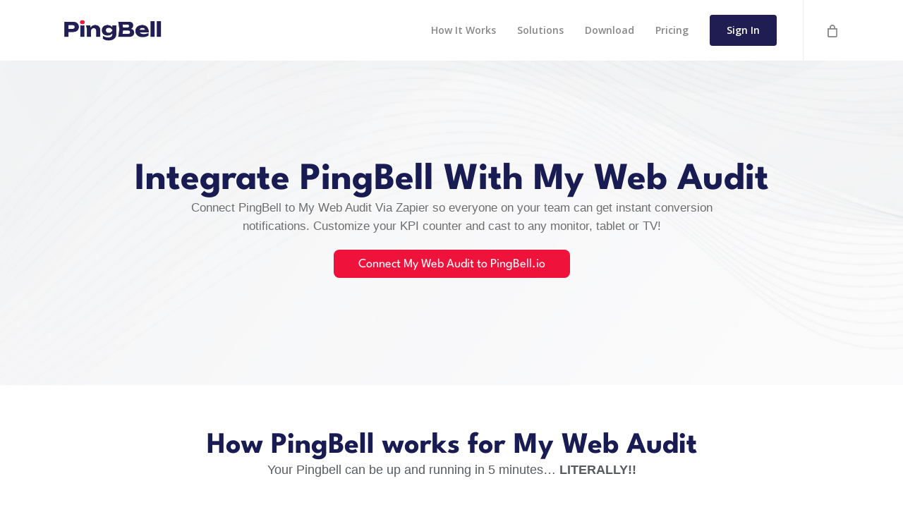

--- FILE ---
content_type: text/html; charset=UTF-8
request_url: https://pingbell.io/integrations/my-web-audit/
body_size: 23278
content:
<!doctype html>
<html dir="ltr" lang="en-US" prefix="og: https://ogp.me/ns#" class="no-js">
<head>
	<meta charset="UTF-8">
	<meta name="viewport" content="width=device-width, initial-scale=1, maximum-scale=1, user-scalable=0" /><title>My Web Audit - PingBell</title>

		<!-- All in One SEO Pro 4.9.2 - aioseo.com -->
	<meta name="description" content="My Web Audit is an audit and reporting tool to help agencies generate more leads and close more deals." />
	<meta name="robots" content="max-image-preview:large" />
	<link rel="canonical" href="https://pingbell.io/integrations/my-web-audit/" />
	<meta name="generator" content="All in One SEO Pro (AIOSEO) 4.9.2" />
		<meta property="og:locale" content="en_US" />
		<meta property="og:site_name" content="PingBell - Order Counters &amp; Custom Push Notifications" />
		<meta property="og:type" content="article" />
		<meta property="og:title" content="My Web Audit - PingBell" />
		<meta property="og:description" content="My Web Audit is an audit and reporting tool to help agencies generate more leads and close more deals." />
		<meta property="og:url" content="https://pingbell.io/integrations/my-web-audit/" />
		<meta property="article:published_time" content="2024-11-25T14:58:37+00:00" />
		<meta property="article:modified_time" content="2024-11-25T14:58:37+00:00" />
		<meta property="article:publisher" content="https://www.facebook.com/pingbell.io" />
		<meta name="twitter:card" content="summary_large_image" />
		<meta name="twitter:site" content="@PingBell_io" />
		<meta name="twitter:title" content="My Web Audit - PingBell" />
		<meta name="twitter:description" content="My Web Audit is an audit and reporting tool to help agencies generate more leads and close more deals." />
		<script type="application/ld+json" class="aioseo-schema">
			{"@context":"https:\/\/schema.org","@graph":[{"@type":"BreadcrumbList","@id":"https:\/\/pingbell.io\/integrations\/my-web-audit\/#breadcrumblist","itemListElement":[{"@type":"ListItem","@id":"https:\/\/pingbell.io#listItem","position":1,"name":"Home","item":"https:\/\/pingbell.io","nextItem":{"@type":"ListItem","@id":"https:\/\/pingbell.io\/integrations\/#listItem","name":"Zapier Integrations"}},{"@type":"ListItem","@id":"https:\/\/pingbell.io\/integrations\/#listItem","position":2,"name":"Zapier Integrations","item":"https:\/\/pingbell.io\/integrations\/","nextItem":{"@type":"ListItem","@id":"https:\/\/pingbell.io\/zap-category\/marketing-automation\/#listItem","name":"marketing automation"},"previousItem":{"@type":"ListItem","@id":"https:\/\/pingbell.io#listItem","name":"Home"}},{"@type":"ListItem","@id":"https:\/\/pingbell.io\/zap-category\/marketing-automation\/#listItem","position":3,"name":"marketing automation","item":"https:\/\/pingbell.io\/zap-category\/marketing-automation\/","nextItem":{"@type":"ListItem","@id":"https:\/\/pingbell.io\/integrations\/my-web-audit\/#listItem","name":"My Web Audit"},"previousItem":{"@type":"ListItem","@id":"https:\/\/pingbell.io\/integrations\/#listItem","name":"Zapier Integrations"}},{"@type":"ListItem","@id":"https:\/\/pingbell.io\/integrations\/my-web-audit\/#listItem","position":4,"name":"My Web Audit","previousItem":{"@type":"ListItem","@id":"https:\/\/pingbell.io\/zap-category\/marketing-automation\/#listItem","name":"marketing automation"}}]},{"@type":"Organization","@id":"https:\/\/pingbell.io\/#organization","name":"PingBell","description":"Order Counters & Custom Push Notifications","url":"https:\/\/pingbell.io\/","logo":{"@type":"ImageObject","url":"https:\/\/pingbell.io\/wp-content\/uploads\/2023\/05\/pingbell-logo-1.png","@id":"https:\/\/pingbell.io\/integrations\/my-web-audit\/#organizationLogo","width":2000,"height":430},"image":{"@id":"https:\/\/pingbell.io\/integrations\/my-web-audit\/#organizationLogo"},"sameAs":["https:\/\/www.facebook.com\/pingbell.io","https:\/\/x.com\/PingBell_io","https:\/\/instagram.com\/pingbell.io","https:\/\/www.tiktok.com\/@pingbell.io","https:\/\/www.youtube.com\/@pingbell","https:\/\/www.linkedin.com\/company\/pingbell\/"]},{"@type":"WebPage","@id":"https:\/\/pingbell.io\/integrations\/my-web-audit\/#webpage","url":"https:\/\/pingbell.io\/integrations\/my-web-audit\/","name":"My Web Audit - PingBell","description":"My Web Audit is an audit and reporting tool to help agencies generate more leads and close more deals.","inLanguage":"en-US","isPartOf":{"@id":"https:\/\/pingbell.io\/#website"},"breadcrumb":{"@id":"https:\/\/pingbell.io\/integrations\/my-web-audit\/#breadcrumblist"},"datePublished":"2024-11-25T14:58:37+00:00","dateModified":"2024-11-25T14:58:37+00:00"},{"@type":"WebSite","@id":"https:\/\/pingbell.io\/#website","url":"https:\/\/pingbell.io\/","name":"PingBell","description":"Order Counters & Custom Push Notifications","inLanguage":"en-US","publisher":{"@id":"https:\/\/pingbell.io\/#organization"}}]}
		</script>
		<!-- All in One SEO Pro -->


<!-- Google Tag Manager by PYS -->
    <script data-cfasync="false" data-pagespeed-no-defer>
	    window.dataLayerPYS = window.dataLayerPYS || [];
	</script>
<!-- End Google Tag Manager by PYS --><script type='application/javascript'  id='pys-version-script'>console.log('PixelYourSite Free version 11.1.5');</script>
<link rel='dns-prefetch' href='//fonts.googleapis.com' />
<link rel="alternate" type="application/rss+xml" title="PingBell &raquo; Feed" href="https://pingbell.io/feed/" />
<link rel="alternate" type="application/rss+xml" title="PingBell &raquo; Comments Feed" href="https://pingbell.io/comments/feed/" />
<link rel="alternate" title="oEmbed (JSON)" type="application/json+oembed" href="https://pingbell.io/wp-json/oembed/1.0/embed?url=https%3A%2F%2Fpingbell.io%2Fintegrations%2Fmy-web-audit%2F" />
<link rel="alternate" title="oEmbed (XML)" type="text/xml+oembed" href="https://pingbell.io/wp-json/oembed/1.0/embed?url=https%3A%2F%2Fpingbell.io%2Fintegrations%2Fmy-web-audit%2F&#038;format=xml" />
<link rel="preload" href="https://pingbell.io/wp-content/themes/salient/css/fonts/icomoon.woff?v=1.7" as="font" type="font/woff" crossorigin="anonymous"><style id='wp-img-auto-sizes-contain-inline-css' type='text/css'>
img:is([sizes=auto i],[sizes^="auto," i]){contain-intrinsic-size:3000px 1500px}
/*# sourceURL=wp-img-auto-sizes-contain-inline-css */
</style>
<link rel='stylesheet' id='wedocs-block-style-css' href='https://pingbell.io/wp-content/plugins/wedocs/assets/build/style-block.css?ver=6.9' type='text/css' media='all' />
<link rel='stylesheet' id='jkit-elements-main-css' href='https://pingbell.io/wp-content/plugins/jeg-elementor-kit/assets/css/elements/main.css?ver=3.0.1' type='text/css' media='all' />
<link rel='stylesheet' id='aioseo/css/src/vue/standalone/blocks/table-of-contents/global.scss-css' href='https://pingbell.io/wp-content/plugins/all-in-one-seo-pack-pro/dist/Pro/assets/css/table-of-contents/global.e90f6d47.css?ver=4.9.2' type='text/css' media='all' />
<link rel='stylesheet' id='aioseo/css/src/vue/standalone/blocks/pro/recipe/global.scss-css' href='https://pingbell.io/wp-content/plugins/all-in-one-seo-pack-pro/dist/Pro/assets/css/recipe/global.67a3275f.css?ver=4.9.2' type='text/css' media='all' />
<link rel='stylesheet' id='aioseo/css/src/vue/standalone/blocks/pro/product/global.scss-css' href='https://pingbell.io/wp-content/plugins/all-in-one-seo-pack-pro/dist/Pro/assets/css/product/global.61066cfb.css?ver=4.9.2' type='text/css' media='all' />
<link rel='stylesheet' id='aioseo-eeat/css/src/vue/standalone/blocks/author-bio/global.scss-css' href='https://pingbell.io/wp-content/plugins/aioseo-eeat/dist/Pro/assets/css/author-bio/global.lvru5eV8.css?ver=1.2.9' type='text/css' media='all' />
<link rel='stylesheet' id='aioseo-eeat/css/src/vue/standalone/blocks/author-tooltip/global.scss-css' href='https://pingbell.io/wp-content/plugins/aioseo-eeat/dist/Pro/assets/css/author-tooltip/global.BEv34Lr4.css?ver=1.2.9' type='text/css' media='all' />
<link rel='stylesheet' id='aioseo-eeat/css/src/vue/standalone/blocks/reviewer-tooltip/global.scss-css' href='https://pingbell.io/wp-content/plugins/aioseo-eeat/dist/Pro/assets/css/reviewer-tooltip/global.Cz6Z5e1C.css?ver=1.2.9' type='text/css' media='all' />
<link rel='stylesheet' id='salient-social-css' href='https://pingbell.io/wp-content/plugins/salient-social/css/style.css?ver=1.2.6' type='text/css' media='all' />
<style id='salient-social-inline-css' type='text/css'>

  .sharing-default-minimal .nectar-love.loved,
  body .nectar-social[data-color-override="override"].fixed > a:before, 
  body .nectar-social[data-color-override="override"].fixed .nectar-social-inner a,
  .sharing-default-minimal .nectar-social[data-color-override="override"] .nectar-social-inner a:hover,
  .nectar-social.vertical[data-color-override="override"] .nectar-social-inner a:hover {
    background-color: #1f1d51;
  }
  .nectar-social.hover .nectar-love.loved,
  .nectar-social.hover > .nectar-love-button a:hover,
  .nectar-social[data-color-override="override"].hover > div a:hover,
  #single-below-header .nectar-social[data-color-override="override"].hover > div a:hover,
  .nectar-social[data-color-override="override"].hover .share-btn:hover,
  .sharing-default-minimal .nectar-social[data-color-override="override"] .nectar-social-inner a {
    border-color: #1f1d51;
  }
  #single-below-header .nectar-social.hover .nectar-love.loved i,
  #single-below-header .nectar-social.hover[data-color-override="override"] a:hover,
  #single-below-header .nectar-social.hover[data-color-override="override"] a:hover i,
  #single-below-header .nectar-social.hover .nectar-love-button a:hover i,
  .nectar-love:hover i,
  .hover .nectar-love:hover .total_loves,
  .nectar-love.loved i,
  .nectar-social.hover .nectar-love.loved .total_loves,
  .nectar-social.hover .share-btn:hover, 
  .nectar-social[data-color-override="override"].hover .nectar-social-inner a:hover,
  .nectar-social[data-color-override="override"].hover > div:hover span,
  .sharing-default-minimal .nectar-social[data-color-override="override"] .nectar-social-inner a:not(:hover) i,
  .sharing-default-minimal .nectar-social[data-color-override="override"] .nectar-social-inner a:not(:hover) {
    color: #1f1d51;
  }
/*# sourceURL=salient-social-inline-css */
</style>
<link rel='stylesheet' id='woocommerce-layout-css' href='https://pingbell.io/wp-content/plugins/woocommerce/assets/css/woocommerce-layout.css?ver=10.4.3' type='text/css' media='all' />
<link rel='stylesheet' id='woocommerce-smallscreen-css' href='https://pingbell.io/wp-content/plugins/woocommerce/assets/css/woocommerce-smallscreen.css?ver=10.4.3' type='text/css' media='only screen and (max-width: 768px)' />
<link rel='stylesheet' id='woocommerce-general-css' href='https://pingbell.io/wp-content/plugins/woocommerce/assets/css/woocommerce.css?ver=10.4.3' type='text/css' media='all' />
<style id='woocommerce-inline-inline-css' type='text/css'>
.woocommerce form .form-row .required { visibility: visible; }
/*# sourceURL=woocommerce-inline-inline-css */
</style>
<link rel='stylesheet' id='zapier_integration-css' href='https://pingbell.io/wp-content/plugins/zapier_directory//style.css?ver=6.9' type='text/css' media='all' />
<link rel='stylesheet' id='elementor-frontend-css' href='https://pingbell.io/wp-content/plugins/elementor/assets/css/frontend.min.css?ver=3.33.6' type='text/css' media='all' />
<link rel='stylesheet' id='elementor-post-330-css' href='https://pingbell.io/wp-content/uploads/elementor/css/post-330.css?ver=1766418931' type='text/css' media='all' />
<link rel='stylesheet' id='font-awesome-css' href='https://pingbell.io/wp-content/plugins/elementor/assets/lib/font-awesome/css/font-awesome.min.css?ver=4.7.0' type='text/css' media='all' />
<link rel='stylesheet' id='salient-grid-system-css' href='https://pingbell.io/wp-content/themes/salient/css/build/grid-system.css?ver=18.0.2' type='text/css' media='all' />
<link rel='stylesheet' id='main-styles-css' href='https://pingbell.io/wp-content/themes/salient/css/build/style.css?ver=18.0.2' type='text/css' media='all' />
<style id='main-styles-inline-css' type='text/css'>
@media only screen and (max-width:999px){#ajax-content-wrap .top-level .nectar-post-grid[data-animation*="fade"] .nectar-post-grid-item,#ajax-content-wrap .top-level .nectar-post-grid[data-animation="zoom-out-reveal"] .nectar-post-grid-item *:not(.content):not(.bg-overlay),#ajax-content-wrap .top-level .nectar-post-grid[data-animation="zoom-out-reveal"] .nectar-post-grid-item *:before{transform:none;opacity:1;clip-path:none;}#ajax-content-wrap .top-level .nectar-post-grid[data-animation="zoom-out-reveal"] .nectar-post-grid-item .nectar-el-parallax-scroll .nectar-post-grid-item-bg-wrap-inner{transform:scale(1.275);}}.wpb_row.vc_row.top-level .nectar-video-bg{opacity:1;height:100%;width:100%;object-fit:cover;object-position:center center;}body.using-mobile-browser .wpb_row.vc_row.top-level .nectar-video-wrap{left:0;}body.using-mobile-browser .wpb_row.vc_row.top-level.full-width-section .nectar-video-wrap:not(.column-video){left:50%;}body.using-mobile-browser #nectar_fullscreen_rows[data-mobile-disable="off"] .wpb_row.vc_row.top-level.full-width-section .nectar-video-wrap:not(.column-video){left:0;}.wpb_row.vc_row.top-level .nectar-video-wrap{opacity:1;width:100%;}body .wpb_row.parallax_section.top-level > .nectar-video-wrap video:not(.translate){opacity:1;}.top-level .portfolio-items[data-loading=lazy-load] .col .inner-wrap.animated .top-level-image{opacity:1;}.wpb_row.vc_row.top-level .column-image-bg-wrap[data-n-parallax-bg="true"] .column-image-bg,.wpb_row.vc_row.top-level + .wpb_row .column-image-bg-wrap[data-n-parallax-bg="true"] .column-image-bg,#portfolio-extra > .wpb_row.vc_row.parallax_section:first-child .row-bg{transform:none!important;height:100%!important;opacity:1;}#portfolio-extra > .wpb_row.vc_row.parallax_section .row-bg{background-attachment:scroll;}.scroll-down-wrap.hidden{transform:none;opacity:1;}#ajax-loading-screen[data-disable-mobile="0"]{display:none!important;}body[data-slide-out-widget-area-style="slide-out-from-right"].material .slide_out_area_close.hide_until_rendered{opacity:0;}
/*# sourceURL=main-styles-inline-css */
</style>
<link rel='stylesheet' id='nectar-single-styles-css' href='https://pingbell.io/wp-content/themes/salient/css/build/single.css?ver=18.0.2' type='text/css' media='all' />
<link rel='stylesheet' id='nectar_default_font_open_sans-css' href='https://fonts.googleapis.com/css?family=Open+Sans%3A300%2C400%2C600%2C700&#038;subset=latin%2Clatin-ext&#038;display=swap' type='text/css' media='all' />
<link rel='stylesheet' id='responsive-css' href='https://pingbell.io/wp-content/themes/salient/css/build/responsive.css?ver=18.0.2' type='text/css' media='all' />
<link rel='stylesheet' id='nectar-product-style-classic-css' href='https://pingbell.io/wp-content/themes/salient/css/build/third-party/woocommerce/product-style-classic.css?ver=18.0.2' type='text/css' media='all' />
<link rel='stylesheet' id='woocommerce-css' href='https://pingbell.io/wp-content/themes/salient/css/build/woocommerce.css?ver=18.0.2' type='text/css' media='all' />
<link rel='stylesheet' id='skin-ascend-css' href='https://pingbell.io/wp-content/themes/salient/css/build/ascend.css?ver=18.0.2' type='text/css' media='all' />
<link rel='stylesheet' id='salient-wp-menu-dynamic-css' href='https://pingbell.io/wp-content/uploads/salient/menu-dynamic.css?ver=11506' type='text/css' media='all' />
<link rel='stylesheet' id='widget-heading-css' href='https://pingbell.io/wp-content/plugins/elementor/assets/css/widget-heading.min.css?ver=3.33.6' type='text/css' media='all' />
<link rel='stylesheet' id='widget-icon-box-css' href='https://pingbell.io/wp-content/plugins/elementor/assets/css/widget-icon-box.min.css?ver=3.33.6' type='text/css' media='all' />
<link rel='stylesheet' id='widget-image-css' href='https://pingbell.io/wp-content/plugins/elementor/assets/css/widget-image.min.css?ver=3.33.6' type='text/css' media='all' />
<link rel='stylesheet' id='elementor-post-45157-css' href='https://pingbell.io/wp-content/uploads/elementor/css/post-45157.css?ver=1766418943' type='text/css' media='all' />
<link rel='stylesheet' id='dynamic-css-css' href='https://pingbell.io/wp-content/uploads/salient/salient-dynamic-styles.css?ver=31386' type='text/css' media='all' />
<style id='dynamic-css-inline-css' type='text/css'>
#header-space{background-color:#ffffff}@media only screen and (min-width:1000px){body #ajax-content-wrap.no-scroll{min-height:calc(100vh - 86px);height:calc(100vh - 86px)!important;}}@media only screen and (min-width:1000px){#page-header-wrap.fullscreen-header,#page-header-wrap.fullscreen-header #page-header-bg,html:not(.nectar-box-roll-loaded) .nectar-box-roll > #page-header-bg.fullscreen-header,.nectar_fullscreen_zoom_recent_projects,#nectar_fullscreen_rows:not(.afterLoaded) > div{height:calc(100vh - 85px);}.wpb_row.vc_row-o-full-height.top-level,.wpb_row.vc_row-o-full-height.top-level > .col.span_12{min-height:calc(100vh - 85px);}html:not(.nectar-box-roll-loaded) .nectar-box-roll > #page-header-bg.fullscreen-header{top:86px;}.nectar-slider-wrap[data-fullscreen="true"]:not(.loaded),.nectar-slider-wrap[data-fullscreen="true"]:not(.loaded) .swiper-container{height:calc(100vh - 84px)!important;}.admin-bar .nectar-slider-wrap[data-fullscreen="true"]:not(.loaded),.admin-bar .nectar-slider-wrap[data-fullscreen="true"]:not(.loaded) .swiper-container{height:calc(100vh - 84px - 32px)!important;}}.admin-bar[class*="page-template-template-no-header"] .wpb_row.vc_row-o-full-height.top-level,.admin-bar[class*="page-template-template-no-header"] .wpb_row.vc_row-o-full-height.top-level > .col.span_12{min-height:calc(100vh - 32px);}body[class*="page-template-template-no-header"] .wpb_row.vc_row-o-full-height.top-level,body[class*="page-template-template-no-header"] .wpb_row.vc_row-o-full-height.top-level > .col.span_12{min-height:100vh;}@media only screen and (max-width:999px){.using-mobile-browser #nectar_fullscreen_rows:not(.afterLoaded):not([data-mobile-disable="on"]) > div{height:calc(100vh - 100px);}.using-mobile-browser .wpb_row.vc_row-o-full-height.top-level,.using-mobile-browser .wpb_row.vc_row-o-full-height.top-level > .col.span_12,[data-permanent-transparent="1"].using-mobile-browser .wpb_row.vc_row-o-full-height.top-level,[data-permanent-transparent="1"].using-mobile-browser .wpb_row.vc_row-o-full-height.top-level > .col.span_12{min-height:calc(100vh - 100px);}html:not(.nectar-box-roll-loaded) .nectar-box-roll > #page-header-bg.fullscreen-header,.nectar_fullscreen_zoom_recent_projects,.nectar-slider-wrap[data-fullscreen="true"]:not(.loaded),.nectar-slider-wrap[data-fullscreen="true"]:not(.loaded) .swiper-container,#nectar_fullscreen_rows:not(.afterLoaded):not([data-mobile-disable="on"]) > div{height:calc(100vh - 47px);}.wpb_row.vc_row-o-full-height.top-level,.wpb_row.vc_row-o-full-height.top-level > .col.span_12{min-height:calc(100vh - 47px);}body[data-transparent-header="false"] #ajax-content-wrap.no-scroll{min-height:calc(100vh - 47px);height:calc(100vh - 47px);}}.post-type-archive-product.woocommerce .container-wrap,.tax-product_cat.woocommerce .container-wrap{background-color:#f6f6f6;}.woocommerce.single-product #single-meta{position:relative!important;top:0!important;margin:0;left:8px;height:auto;}.woocommerce.single-product #single-meta:after{display:block;content:" ";clear:both;height:1px;}.woocommerce ul.products li.product.material,.woocommerce-page ul.products li.product.material{background-color:#ffffff;}.woocommerce ul.products li.product.minimal .product-wrap,.woocommerce ul.products li.product.minimal .background-color-expand,.woocommerce-page ul.products li.product.minimal .product-wrap,.woocommerce-page ul.products li.product.minimal .background-color-expand{background-color:#ffffff;}.screen-reader-text,.nectar-skip-to-content:not(:focus){border:0;clip:rect(1px,1px,1px,1px);clip-path:inset(50%);height:1px;margin:-1px;overflow:hidden;padding:0;position:absolute!important;width:1px;word-wrap:normal!important;}.row .col img:not([srcset]){width:auto;}.row .col img.img-with-animation.nectar-lazy:not([srcset]){width:100%;}
.wedocs-single-wrap { 
    margin-left:7vw; 
    width:60%;
    
}

  .responsive-iframe {
    width: 1280px;
    height: 700px; /* Default for desktop */
  }

  @media screen and (max-width: 768px) {
    .responsive-iframe {
      width: 400px; /* Smaller height for mobile */
    height: 300px; /* Default for desktop */

    }
  }
/*# sourceURL=dynamic-css-inline-css */
</style>
<link rel='stylesheet' id='ekit-widget-styles-css' href='https://pingbell.io/wp-content/plugins/elementskit-lite/widgets/init/assets/css/widget-styles.css?ver=3.7.7' type='text/css' media='all' />
<link rel='stylesheet' id='ekit-responsive-css' href='https://pingbell.io/wp-content/plugins/elementskit-lite/widgets/init/assets/css/responsive.css?ver=3.7.7' type='text/css' media='all' />
<link rel='stylesheet' id='widget-icon-list-css' href='https://pingbell.io/wp-content/plugins/elementor/assets/css/widget-icon-list.min.css?ver=3.33.6' type='text/css' media='all' />
<link rel='stylesheet' id='elementor-gf-local-roboto-css' href='https://pingbell.io/wp-content/uploads/elementor/google-fonts/css/roboto.css?ver=1750842789' type='text/css' media='all' />
<link rel='stylesheet' id='elementor-gf-local-robotoslab-css' href='https://pingbell.io/wp-content/uploads/elementor/google-fonts/css/robotoslab.css?ver=1750842796' type='text/css' media='all' />
<link rel='stylesheet' id='elementor-gf-local-leaguespartan-css' href='https://pingbell.io/wp-content/uploads/elementor/google-fonts/css/leaguespartan.css?ver=1743483111' type='text/css' media='all' />
<link rel='stylesheet' id='elementor-icons-jkiticon-css' href='https://pingbell.io/wp-content/plugins/jeg-elementor-kit/assets/fonts/jkiticon/jkiticon.css?ver=3.0.1' type='text/css' media='all' />
<script type="text/javascript" id="jquery-core-js-extra">
/* <![CDATA[ */
var pysFacebookRest = {"restApiUrl":"https://pingbell.io/wp-json/pys-facebook/v1/event","debug":""};
//# sourceURL=jquery-core-js-extra
/* ]]> */
</script>
<script type="text/javascript" src="https://pingbell.io/wp-includes/js/jquery/jquery.min.js?ver=3.7.1" id="jquery-core-js"></script>
<script type="text/javascript" src="https://pingbell.io/wp-includes/js/jquery/jquery-migrate.min.js?ver=3.4.1" id="jquery-migrate-js"></script>
<script type="text/javascript" src="https://pingbell.io/wp-content/plugins/woocommerce/assets/js/jquery-blockui/jquery.blockUI.min.js?ver=2.7.0-wc.10.4.3" id="wc-jquery-blockui-js" defer="defer" data-wp-strategy="defer"></script>
<script type="text/javascript" id="wc-add-to-cart-js-extra">
/* <![CDATA[ */
var wc_add_to_cart_params = {"ajax_url":"/wp-admin/admin-ajax.php","wc_ajax_url":"/?wc-ajax=%%endpoint%%","i18n_view_cart":"View cart","cart_url":"https://pingbell.io/cart/","is_cart":"","cart_redirect_after_add":"no"};
//# sourceURL=wc-add-to-cart-js-extra
/* ]]> */
</script>
<script type="text/javascript" src="https://pingbell.io/wp-content/plugins/woocommerce/assets/js/frontend/add-to-cart.min.js?ver=10.4.3" id="wc-add-to-cart-js" defer="defer" data-wp-strategy="defer"></script>
<script type="text/javascript" src="https://pingbell.io/wp-content/plugins/woocommerce/assets/js/js-cookie/js.cookie.min.js?ver=2.1.4-wc.10.4.3" id="wc-js-cookie-js" defer="defer" data-wp-strategy="defer"></script>
<script type="text/javascript" id="woocommerce-js-extra">
/* <![CDATA[ */
var woocommerce_params = {"ajax_url":"/wp-admin/admin-ajax.php","wc_ajax_url":"/?wc-ajax=%%endpoint%%","i18n_password_show":"Show password","i18n_password_hide":"Hide password"};
//# sourceURL=woocommerce-js-extra
/* ]]> */
</script>
<script type="text/javascript" src="https://pingbell.io/wp-content/plugins/woocommerce/assets/js/frontend/woocommerce.min.js?ver=10.4.3" id="woocommerce-js" defer="defer" data-wp-strategy="defer"></script>
<script type="text/javascript" src="https://pingbell.io/wp-content/plugins/pixelyoursite/dist/scripts/jquery.bind-first-0.2.3.min.js?ver=0.2.3" id="jquery-bind-first-js"></script>
<script type="text/javascript" src="https://pingbell.io/wp-content/plugins/pixelyoursite/dist/scripts/js.cookie-2.1.3.min.js?ver=2.1.3" id="js-cookie-pys-js"></script>
<script type="text/javascript" src="https://pingbell.io/wp-content/plugins/pixelyoursite/dist/scripts/tld.min.js?ver=2.3.1" id="js-tld-js"></script>
<script type="text/javascript" id="pys-js-extra">
/* <![CDATA[ */
var pysOptions = {"staticEvents":{"facebook":{"init_event":[{"delay":0,"type":"static","ajaxFire":false,"name":"PageView","pixelIds":["867697691204473"],"eventID":"2d13db20-7d52-4c80-8416-051bef9eca72","params":{"page_title":"My Web Audit","post_type":"zapier_integration","post_id":40252,"plugin":"PixelYourSite","user_role":"guest","event_url":"pingbell.io/integrations/my-web-audit/"},"e_id":"init_event","ids":[],"hasTimeWindow":false,"timeWindow":0,"woo_order":"","edd_order":""}]}},"dynamicEvents":[],"triggerEvents":[],"triggerEventTypes":[],"facebook":{"pixelIds":["867697691204473"],"advancedMatching":{"external_id":"ababfdcfbaffaaaffdadabeb"},"advancedMatchingEnabled":true,"removeMetadata":false,"wooVariableAsSimple":false,"serverApiEnabled":true,"wooCRSendFromServer":false,"send_external_id":null,"enabled_medical":false,"do_not_track_medical_param":["event_url","post_title","page_title","landing_page","content_name","categories","category_name","tags"],"meta_ldu":false},"ga":{"trackingIds":["G-THZLX1DFC4"],"commentEventEnabled":true,"downloadEnabled":true,"formEventEnabled":true,"crossDomainEnabled":true,"crossDomainAcceptIncoming":true,"crossDomainDomains":["https://app.pingbell.io"],"isDebugEnabled":[],"serverContainerUrls":{"G-THZLX1DFC4":{"enable_server_container":"","server_container_url":"","transport_url":""}},"additionalConfig":{"G-THZLX1DFC4":{"first_party_collection":true}},"disableAdvertisingFeatures":false,"disableAdvertisingPersonalization":false,"wooVariableAsSimple":true,"custom_page_view_event":false},"debug":"","siteUrl":"https://pingbell.io","ajaxUrl":"https://pingbell.io/wp-admin/admin-ajax.php","ajax_event":"0403c22f7c","enable_remove_download_url_param":"1","cookie_duration":"7","last_visit_duration":"60","enable_success_send_form":"","ajaxForServerEvent":"1","ajaxForServerStaticEvent":"1","useSendBeacon":"1","send_external_id":"1","external_id_expire":"180","track_cookie_for_subdomains":"1","google_consent_mode":"1","gdpr":{"ajax_enabled":false,"all_disabled_by_api":false,"facebook_disabled_by_api":false,"analytics_disabled_by_api":false,"google_ads_disabled_by_api":false,"pinterest_disabled_by_api":false,"bing_disabled_by_api":false,"reddit_disabled_by_api":false,"externalID_disabled_by_api":false,"facebook_prior_consent_enabled":true,"analytics_prior_consent_enabled":true,"google_ads_prior_consent_enabled":null,"pinterest_prior_consent_enabled":true,"bing_prior_consent_enabled":true,"cookiebot_integration_enabled":false,"cookiebot_facebook_consent_category":"marketing","cookiebot_analytics_consent_category":"statistics","cookiebot_tiktok_consent_category":"marketing","cookiebot_google_ads_consent_category":"marketing","cookiebot_pinterest_consent_category":"marketing","cookiebot_bing_consent_category":"marketing","consent_magic_integration_enabled":false,"real_cookie_banner_integration_enabled":false,"cookie_notice_integration_enabled":false,"cookie_law_info_integration_enabled":false,"analytics_storage":{"enabled":true,"value":"granted","filter":false},"ad_storage":{"enabled":true,"value":"granted","filter":false},"ad_user_data":{"enabled":true,"value":"granted","filter":false},"ad_personalization":{"enabled":true,"value":"granted","filter":false}},"cookie":{"disabled_all_cookie":false,"disabled_start_session_cookie":false,"disabled_advanced_form_data_cookie":false,"disabled_landing_page_cookie":false,"disabled_first_visit_cookie":false,"disabled_trafficsource_cookie":false,"disabled_utmTerms_cookie":false,"disabled_utmId_cookie":false},"tracking_analytics":{"TrafficSource":"direct","TrafficLanding":"undefined","TrafficUtms":[],"TrafficUtmsId":[]},"GATags":{"ga_datalayer_type":"default","ga_datalayer_name":"dataLayerPYS"},"woo":{"enabled":true,"enabled_save_data_to_orders":true,"addToCartOnButtonEnabled":true,"addToCartOnButtonValueEnabled":true,"addToCartOnButtonValueOption":"price","singleProductId":null,"removeFromCartSelector":"form.woocommerce-cart-form .remove","addToCartCatchMethod":"add_cart_hook","is_order_received_page":false,"containOrderId":false},"edd":{"enabled":false},"cache_bypass":"1769060931"};
//# sourceURL=pys-js-extra
/* ]]> */
</script>
<script type="text/javascript" src="https://pingbell.io/wp-content/plugins/pixelyoursite/dist/scripts/public.js?ver=11.1.5" id="pys-js"></script>
<script></script><link rel="https://api.w.org/" href="https://pingbell.io/wp-json/" /><link rel="alternate" title="JSON" type="application/json" href="https://pingbell.io/wp-json/wp/v2/zapier_integration/40252" /><link rel="EditURI" type="application/rsd+xml" title="RSD" href="https://pingbell.io/xmlrpc.php?rsd" />
<meta name="generator" content="WordPress 6.9" />
<meta name="generator" content="WooCommerce 10.4.3" />
<link rel='shortlink' href='https://pingbell.io/?p=40252' />
<meta name="facebook-domain-verification" content="jqom9n3nz396nyzcpfsqk03cvd2wb0" /><script type="text/javascript"> var root = document.getElementsByTagName( "html" )[0]; root.setAttribute( "class", "js" ); </script><script>(function(w,r){w._rwq=r;w[r]=w[r]||function(){(w[r].q=w[r].q||[]).push(arguments)}})(window,'rewardful');</script>
<script async src='https://r.wdfl.co/rw.js' data-rewardful='d74b55'></script>

<script src="https://cdn.amplitude.com/script/7144e1b223439f745d4f716b9a8198b3.js"></script><script>window.amplitude.init('7144e1b223439f745d4f716b9a8198b3', {"fetchRemoteConfig":true,"autocapture":true});</script>

<!--MNTN Tracking Pixel-->
<!-- INSTALL ON ALL PAGES OF SITE-->
<script type="text/javascript">
	(function(){"use strict";var e=null,b="4.0.0",
	n="43404",
	additional="term=value",
	t,r,i;try{t=top.document.referer!==""?encodeURIComponent(top.document.referrer.substring(0,2048)):""}catch(o){t=document.referrer!==null?document.referrer.toString().substring(0,2048):""}try{r=window&&window.top&&document.location&&window.top.location===document.location?document.location:window&&window.top&&window.top.location&&""!==window.top.location?window.top.location:document.location}catch(u){r=document.location}try{i=parent.location.href!==""?encodeURIComponent(parent.location.href.toString().substring(0,2048)):""}catch(a){try{i=r!==null?encodeURIComponent(r.toString().substring(0,2048)):""}catch(f){i=""}}var l,c=document.createElement("script"),h=null,p=document.getElementsByTagName("script"),d=Number(p.length)-1,v=document.getElementsByTagName("script")[d];if(typeof l==="undefined"){l=Math.floor(Math.random()*1e17)}h="dx.mountain.com/spx?"+"dxver="+b+"&shaid="+n+"&tdr="+t+"&plh="+i+"&cb="+l+additional;c.type="text/javascript";c.src=("https:"===document.location.protocol?"https://":"http://")+h;v.parentNode.insertBefore(c,v)})()
</script>	<noscript><style>.woocommerce-product-gallery{ opacity: 1 !important; }</style></noscript>
				<style>
				.e-con.e-parent:nth-of-type(n+4):not(.e-lazyloaded):not(.e-no-lazyload),
				.e-con.e-parent:nth-of-type(n+4):not(.e-lazyloaded):not(.e-no-lazyload) * {
					background-image: none !important;
				}
				@media screen and (max-height: 1024px) {
					.e-con.e-parent:nth-of-type(n+3):not(.e-lazyloaded):not(.e-no-lazyload),
					.e-con.e-parent:nth-of-type(n+3):not(.e-lazyloaded):not(.e-no-lazyload) * {
						background-image: none !important;
					}
				}
				@media screen and (max-height: 640px) {
					.e-con.e-parent:nth-of-type(n+2):not(.e-lazyloaded):not(.e-no-lazyload),
					.e-con.e-parent:nth-of-type(n+2):not(.e-lazyloaded):not(.e-no-lazyload) * {
						background-image: none !important;
					}
				}
			</style>
			<meta name="generator" content="Powered by WPBakery Page Builder - drag and drop page builder for WordPress."/>
<link rel="icon" href="https://pingbell.io/wp-content/uploads/2023/08/cropped-pingbell-site-icon-32x32.png" sizes="32x32" />
<link rel="icon" href="https://pingbell.io/wp-content/uploads/2023/08/cropped-pingbell-site-icon-192x192.png" sizes="192x192" />
<link rel="apple-touch-icon" href="https://pingbell.io/wp-content/uploads/2023/08/cropped-pingbell-site-icon-180x180.png" />
<meta name="msapplication-TileImage" content="https://pingbell.io/wp-content/uploads/2023/08/cropped-pingbell-site-icon-270x270.png" />

<script>(function(w,r){w._rwq=r;w[r]=w[r]||function(){(w[r].q=w[r].q||[]).push(arguments)}})(window,'rewardful');</script>
<script async src='https://r.wdfl.co/rw.js' data-rewardful='d74b55'></script>

<script src="https://cdn.amplitude.com/script/7144e1b223439f745d4f716b9a8198b3.js"></script><script>window.amplitude.init('7144e1b223439f745d4f716b9a8198b3', {"fetchRemoteConfig":true,"autocapture":true});</script>

<!--MNTN Tracking Pixel-->
<!-- INSTALL ON ALL PAGES OF SITE-->
<script type="text/javascript">
	(function(){"use strict";var e=null,b="4.0.0",
	n="43404",
	additional="term=value",
	t,r,i;try{t=top.document.referer!==""?encodeURIComponent(top.document.referrer.substring(0,2048)):""}catch(o){t=document.referrer!==null?document.referrer.toString().substring(0,2048):""}try{r=window&&window.top&&document.location&&window.top.location===document.location?document.location:window&&window.top&&window.top.location&&""!==window.top.location?window.top.location:document.location}catch(u){r=document.location}try{i=parent.location.href!==""?encodeURIComponent(parent.location.href.toString().substring(0,2048)):""}catch(a){try{i=r!==null?encodeURIComponent(r.toString().substring(0,2048)):""}catch(f){i=""}}var l,c=document.createElement("script"),h=null,p=document.getElementsByTagName("script"),d=Number(p.length)-1,v=document.getElementsByTagName("script")[d];if(typeof l==="undefined"){l=Math.floor(Math.random()*1e17)}h="dx.mountain.com/spx?"+"dxver="+b+"&shaid="+n+"&tdr="+t+"&plh="+i+"&cb="+l+additional;c.type="text/javascript";c.src=("https:"===document.location.protocol?"https://":"http://")+h;v.parentNode.insertBefore(c,v)})()
</script>

<meta name="google-site-verification" content="825UX4rA6ldUfhGCeW2Wp730HMaH03SoJprkpG3e3Fw" />

<script id="vtag-ai-js" async src="https://r2.leadsy.ai/tag.js" data-pid="UHvhG92dQiysKuac" data-version="062024"></script>
<noscript><style> .wpb_animate_when_almost_visible { opacity: 1; }</style></noscript></head><body class="wp-singular zapier_integration-template-default single single-zapier_integration postid-40252 wp-custom-logo wp-theme-salient theme-salient woocommerce-no-js jkit-color-scheme ascend wpb-js-composer js-comp-ver-8.6.1 vc_responsive elementor-default elementor-template-full-width elementor-kit-330 elementor-page-45157" data-footer-reveal="false" data-footer-reveal-shadow="none" data-header-format="default" data-body-border="off" data-boxed-style="" data-header-breakpoint="1000" data-dropdown-style="minimal" data-cae="easeOutCubic" data-cad="750" data-megamenu-width="contained" data-aie="none" data-ls="fancybox" data-apte="standard" data-hhun="0" data-fancy-form-rcs="default" data-form-style="default" data-form-submit="regular" data-is="minimal" data-button-style="slightly_rounded_shadow" data-user-account-button="false" data-flex-cols="true" data-col-gap="default" data-header-inherit-rc="false" data-header-search="false" data-animated-anchors="true" data-ajax-transitions="false" data-full-width-header="true" data-slide-out-widget-area="true" data-slide-out-widget-area-style="slide-out-from-right" data-user-set-ocm="off" data-loading-animation="none" data-bg-header="false" data-responsive="1" data-ext-responsive="true" data-ext-padding="90" data-header-resize="1" data-header-color="custom" data-cart="true" data-remove-m-parallax="" data-remove-m-video-bgs="" data-m-animate="0" data-force-header-trans-color="light" data-smooth-scrolling="0" data-permanent-transparent="false" >
	
	<script type="text/javascript">
	 (function(window, document) {

		document.documentElement.classList.remove("no-js");

		if(navigator.userAgent.match(/(Android|iPod|iPhone|iPad|BlackBerry|IEMobile|Opera Mini)/)) {
			document.body.className += " using-mobile-browser mobile ";
		}
		if(navigator.userAgent.match(/Mac/) && navigator.maxTouchPoints && navigator.maxTouchPoints > 2) {
			document.body.className += " using-ios-device ";
		}

		if( !("ontouchstart" in window) ) {

			var body = document.querySelector("body");
			var winW = window.innerWidth;
			var bodyW = body.clientWidth;

			if (winW > bodyW + 4) {
				body.setAttribute("style", "--scroll-bar-w: " + (winW - bodyW - 4) + "px");
			} else {
				body.setAttribute("style", "--scroll-bar-w: 0px");
			}
		}

	 })(window, document);
   </script><nav aria-label="Skip links" class="nectar-skip-to-content-wrap"><a href="#ajax-content-wrap" class="nectar-skip-to-content">Skip to main content</a></nav>	
	<div id="header-space"  data-header-mobile-fixed='1'></div> 
	
		<div id="header-outer" data-has-menu="true" data-has-buttons="yes" data-header-button_style="shadow_hover_scale" data-using-pr-menu="false" data-mobile-fixed="1" data-ptnm="false" data-lhe="animated_underline" data-user-set-bg="#ffffff" data-format="default" data-permanent-transparent="false" data-megamenu-rt="0" data-remove-fixed="0" data-header-resize="1" data-cart="true" data-transparency-option="" data-box-shadow="none" data-shrink-num="6" data-using-secondary="0" data-using-logo="1" data-logo-height="30" data-m-logo-height="24" data-padding="28" data-full-width="true" data-condense="false" >
		
<header id="top" role="banner" aria-label="Main Menu">
		<div class="container">
		<div class="row">
			<div class="col span_3">
								<a id="logo" href="https://pingbell.io" data-supplied-ml-starting-dark="false" data-supplied-ml-starting="false" data-supplied-ml="false" >
					<img class="stnd skip-lazy default-logo dark-version" width="2000" height="430" alt="PingBell" src="https://pingbell.io/wp-content/uploads/2023/05/pingbell-logo-1.png" srcset="https://pingbell.io/wp-content/uploads/2023/05/pingbell-logo-1.png 1x, https://pingbell.io/wp-content/uploads/2023/05/pingbell-logo-1.png 2x" />				</a>
							</div><!--/span_3-->

			<div class="col span_9 col_last">
									<div class="nectar-mobile-only mobile-header"><div class="inner"><ul id="menu-main" class="sf-menu"><li id="menu-item-45694" class="menu-item menu-item-type-custom menu-item-object-custom menu-item-btn-style-button_accent-color menu-item-45694"><a href="https://app.pingbell.io"><span class="menu-title-text">Sign In</span></a></li>
</ul></div></div>
				
						<a id="mobile-cart-link" aria-label="Cart" data-cart-style="dropdown" href="https://pingbell.io/cart/"><i class="icon-salient-cart"></i><div class="cart-wrap"><span>0 </span></div></a>
															<div class="slide-out-widget-area-toggle mobile-icon slide-out-from-right" data-custom-color="false" data-icon-animation="simple-transform">
						<div> <a href="#slide-out-widget-area" role="button" aria-label="Navigation Menu" aria-expanded="false" class="closed">
							<span class="screen-reader-text">Menu</span><span aria-hidden="true"> <i class="lines-button x2"> <i class="lines"></i> </i> </span>						</a></div>
					</div>
				
									<nav aria-label="Main Menu">
													<ul class="sf-menu">
								<li id="menu-item-46693" class="menu-item menu-item-type-post_type menu-item-object-page nectar-regular-menu-item menu-item-46693"><a href="https://pingbell.io/how-it-works/"><span class="menu-title-text">How It Works</span></a></li>
<li id="menu-item-46691" class="menu-item menu-item-type-post_type menu-item-object-page nectar-regular-menu-item menu-item-46691"><a href="https://pingbell.io/solutions/"><span class="menu-title-text">Solutions</span></a></li>
<li id="menu-item-46692" class="menu-item menu-item-type-post_type menu-item-object-page nectar-regular-menu-item menu-item-46692"><a href="https://pingbell.io/download/"><span class="menu-title-text">Download</span></a></li>
<li id="menu-item-46376" class="menu-item menu-item-type-post_type menu-item-object-page nectar-regular-menu-item menu-item-46376"><a href="https://pingbell.io/pricing/"><span class="menu-title-text">Pricing</span></a></li>
<li class="menu-item menu-item-type-custom menu-item-object-custom menu-item-btn-style-button_accent-color nectar-regular-menu-item menu-item-45694"><a href="https://app.pingbell.io"><span class="menu-title-text">Sign In</span></a></li>
							</ul>
													<ul class="buttons sf-menu" data-user-set-ocm="off"><li class="nectar-woo-cart">
			<div class="cart-outer" data-user-set-ocm="off" data-cart-style="dropdown">
				<div class="cart-menu-wrap">
					<div class="cart-menu">
						<a class="cart-contents" href="https://pingbell.io/cart/"><div class="cart-icon-wrap"><i class="icon-salient-cart" aria-hidden="true"></i> <div class="cart-wrap"><span>0 </span></div> </div></a>
					</div>
				</div>

									<div class="cart-notification">
						<span class="item-name"></span> was successfully added to your cart.					</div>
				
				<div class="widget woocommerce widget_shopping_cart"><div class="widget_shopping_cart_content"></div></div>
			</div>

			</li></ul>
						
					</nav>

					
				</div><!--/span_9-->

				
			</div><!--/row-->
					</div><!--/container-->
	</header>		
	</div>
	
<div id="search-outer" class="nectar">
	<div id="search">
		<div class="container">
			 <div id="search-box">
				 <div class="inner-wrap">
					 <div class="col span_12">
						  <form role="search" action="https://pingbell.io/" method="GET">
															<input type="text" name="s" id="s" value="Type what you&#039;re looking for" aria-label="Search" data-placeholder="Type what you&#039;re looking for" />
							
						
						<button aria-label="Search" class="search-box__button" type="submit">Search</button>						</form>
					</div><!--/span_12-->
				</div><!--/inner-wrap-->
			 </div><!--/search-box-->
			 <div id="close"><a href="#" role="button"><span class="screen-reader-text">Close Search</span>
				<span class="icon-salient-x" aria-hidden="true"></span>				 </a></div>
		 </div><!--/container-->
	</div><!--/search-->
</div><!--/search-outer-->
	<div id="ajax-content-wrap">
		<div data-elementor-type="single-post" data-elementor-id="45157" class="elementor elementor-45157 elementor-location-single post-40252 zapier_integration type-zapier_integration status-publish zap_category-marketing-automation" data-elementor-post-type="elementor_library">
			<div class="elementor-element elementor-element-e1db669 e-flex e-con-boxed e-con e-parent" data-id="e1db669" data-element_type="container" data-settings="{&quot;background_background&quot;:&quot;classic&quot;}">
					<div class="e-con-inner">
				<div class="elementor-element elementor-element-7a10249 elementor-widget elementor-widget-heading" data-id="7a10249" data-element_type="widget" data-widget_type="heading.default">
				<div class="elementor-widget-container">
					<h2 class="elementor-heading-title elementor-size-default">Integrate PingBell With My Web Audit</h2>				</div>
				</div>
				<div class="elementor-element elementor-element-fa8bd4c elementor-widget__width-initial elementor-widget elementor-widget-text-editor" data-id="fa8bd4c" data-element_type="widget" data-widget_type="text-editor.default">
				<div class="elementor-widget-container">
									Connect PingBell to My Web Audit Via Zapier so everyone on your team can get instant conversion notifications. Customize your KPI counter and cast to any monitor, tablet or TV!								</div>
				</div>
		<div class="elementor-element elementor-element-c4c0328 e-con-full e-flex e-con e-child" data-id="c4c0328" data-element_type="container">
				<div class="elementor-element elementor-element-0864b25 elementor-align-center elementor-widget elementor-widget-button" data-id="0864b25" data-element_type="widget" data-widget_type="button.default">
				<div class="elementor-widget-container">
									<div class="elementor-button-wrapper">
					<a class="elementor-button elementor-button-link elementor-size-sm" href="https://api.zapier.com/v1/embed/apps/pingbell/integrations/my-web-audit-da105289">
						<span class="elementor-button-content-wrapper">
									<span class="elementor-button-text">Connect  My Web Audit to PingBell.io</span>
					</span>
					</a>
				</div>
								</div>
				</div>
				</div>
					</div>
				</div>
		<div class="elementor-element elementor-element-5991c53 e-flex e-con-boxed e-con e-parent" data-id="5991c53" data-element_type="container">
					<div class="e-con-inner">
				<div class="elementor-element elementor-element-90ec725 elementor-widget elementor-widget-heading" data-id="90ec725" data-element_type="widget" data-widget_type="heading.default">
				<div class="elementor-widget-container">
					<h2 class="elementor-heading-title elementor-size-default">How PingBell works for My Web Audit</h2>				</div>
				</div>
				<div class="elementor-element elementor-element-ccb311c elementor-widget__width-initial elementor-widget elementor-widget-text-editor" data-id="ccb311c" data-element_type="widget" data-widget_type="text-editor.default">
				<div class="elementor-widget-container">
									<p>Your Pingbell can be up and running in 5 minutes&#8230;<b> LITERALLY!!</b></p>								</div>
				</div>
		<div class="elementor-element elementor-element-42f796a e-grid e-con-full e-con e-child" data-id="42f796a" data-element_type="container">
				<div class="elementor-element elementor-element-ef11bf3 jkit-equal-height-disable elementor-widget elementor-widget-jkit_icon_box" data-id="ef11bf3" data-element_type="widget" data-widget_type="jkit_icon_box.default">
				<div class="elementor-widget-container">
					<div  class="jeg-elementor-kit jkit-icon-box icon-position- elementor-animation- jeg_module_40252__6971ba4379ee4" ><div class="jkit-icon-box-wrapper hover-from-left"><div class="icon-box icon-box-header elementor-animation-"><div class="icon style-color"><i aria-hidden="true" class="jki jki-plus-circle-light"></i></div></div><div class="icon-box icon-box-body">
                <h2 class="title">Create a new PingBell</h2><p class="icon-box-description">Name your PingBell, Select a custom sound, add an inspiring text prompt and add your team members.</p>
            </div>
            
            </div></div>				</div>
				</div>
				<div class="elementor-element elementor-element-036ab6d jkit-equal-height-disable elementor-widget elementor-widget-jkit_icon_box" data-id="036ab6d" data-element_type="widget" data-widget_type="jkit_icon_box.default">
				<div class="elementor-widget-container">
					<div  class="jeg-elementor-kit jkit-icon-box icon-position- elementor-animation- jeg_module_40252_1_6971ba437ae89" ><div class="jkit-icon-box-wrapper hover-from-left"><div class="icon-box icon-box-header elementor-animation-"><div class="icon style-color"><i aria-hidden="true" class="jki jki-copy-line"></i></div></div><div class="icon-box icon-box-body">
                <h2 class="title">Connect your PingBell to a webhook</h2><p class="icon-box-description">Copy &amp; Paste the PingBell notification URL into the webhook field of your desired app or service. Then choose the event that will Make Your PingBell Ring.</p>
            </div>
            
            </div></div>				</div>
				</div>
				<div class="elementor-element elementor-element-a8a02d7 jkit-equal-height-disable elementor-widget elementor-widget-jkit_icon_box" data-id="a8a02d7" data-element_type="widget" data-widget_type="jkit_icon_box.default">
				<div class="elementor-widget-container">
					<div  class="jeg-elementor-kit jkit-icon-box icon-position- elementor-animation- jeg_module_40252_2_6971ba437b70d" ><div class="jkit-icon-box-wrapper hover-from-left"><div class="icon-box icon-box-header elementor-animation-"><div class="icon style-color"><i aria-hidden="true" class="jki jki-stats-4-light"></i></div></div><div class="icon-box icon-box-body">
                <h2 class="title">Get notified and view stats</h2><p class="icon-box-description">Get an instant notification every time the event is triggered. Review the amount of PingBells we tracked in your dashboard.</p>
            </div>
            
            </div></div>				</div>
				</div>
				</div>
					</div>
				</div>
		<div class="elementor-element elementor-element-d208464 e-con-full e-flex e-con e-parent" data-id="d208464" data-element_type="container" data-settings="{&quot;background_background&quot;:&quot;classic&quot;}">
		<div class="elementor-element elementor-element-b33f78b e-flex e-con-boxed e-con e-child" data-id="b33f78b" data-element_type="container">
					<div class="e-con-inner">
		<div class="elementor-element elementor-element-ee91888 e-con-full e-flex e-con e-child" data-id="ee91888" data-element_type="container">
				<div class="elementor-element elementor-element-01e4140 elementor-widget elementor-widget-heading" data-id="01e4140" data-element_type="widget" data-widget_type="heading.default">
				<div class="elementor-widget-container">
					<h2 class="elementor-heading-title elementor-size-default">Group Push Notifications For My Web Audit</h2>				</div>
				</div>
				<div class="elementor-element elementor-element-ec5d2a7 elementor-widget__width-initial elementor-widget elementor-widget-text-editor" data-id="ec5d2a7" data-element_type="widget" data-widget_type="text-editor.default">
				<div class="elementor-widget-container">
									<p>Using PingBell you can now easily notify your entire team when a transaction occurs, wherever they are in the world!</p>								</div>
				</div>
				<div class="elementor-element elementor-element-c4bed8f elementor-align-left elementor-widget elementor-widget-button" data-id="c4bed8f" data-element_type="widget" data-widget_type="button.default">
				<div class="elementor-widget-container">
									<div class="elementor-button-wrapper">
					<a class="elementor-button elementor-button-link elementor-size-sm" href="https://app.pingbell.io/">
						<span class="elementor-button-content-wrapper">
									<span class="elementor-button-text">Sign Up Now</span>
					</span>
					</a>
				</div>
								</div>
				</div>
				</div>
		<div class="elementor-element elementor-element-84cbe86 e-con-full e-flex e-con e-child" data-id="84cbe86" data-element_type="container">
		<div class="elementor-element elementor-element-1783b97 e-grid e-con-full e-con e-child" data-id="1783b97" data-element_type="container">
				<div class="elementor-element elementor-element-c952fa6 elementor-view-default elementor-position-top elementor-mobile-position-top elementor-widget elementor-widget-icon-box" data-id="c952fa6" data-element_type="widget" data-widget_type="icon-box.default">
				<div class="elementor-widget-container">
							<div class="elementor-icon-box-wrapper">

						<div class="elementor-icon-box-icon">
				<span  class="elementor-icon">
				<i aria-hidden="true" class="jki jki-bolt-solid"></i>				</span>
			</div>
			
						<div class="elementor-icon-box-content">

									<h3 class="elementor-icon-box-title">
						<span  >
							Instant Alerts						</span>
					</h3>
				
									<p class="elementor-icon-box-description">
						Get notified Immediately when transactions happen!					</p>
				
			</div>
			
		</div>
						</div>
				</div>
				<div class="elementor-element elementor-element-f0604e9 elementor-view-default elementor-position-top elementor-mobile-position-top elementor-widget elementor-widget-icon-box" data-id="f0604e9" data-element_type="widget" data-widget_type="icon-box.default">
				<div class="elementor-widget-container">
							<div class="elementor-icon-box-wrapper">

						<div class="elementor-icon-box-icon">
				<span  class="elementor-icon">
				<i aria-hidden="true" class="jki jki-message-circle-line"></i>				</span>
			</div>
			
						<div class="elementor-icon-box-content">

									<h3 class="elementor-icon-box-title">
						<span  >
							Customizable Prompts						</span>
					</h3>
				
									<p class="elementor-icon-box-description">
						Define a custom text prompt for each PingBell you create.					</p>
				
			</div>
			
		</div>
						</div>
				</div>
				<div class="elementor-element elementor-element-2014565 elementor-view-default elementor-position-top elementor-mobile-position-top elementor-widget elementor-widget-icon-box" data-id="2014565" data-element_type="widget" data-widget_type="icon-box.default">
				<div class="elementor-widget-container">
							<div class="elementor-icon-box-wrapper">

						<div class="elementor-icon-box-icon">
				<span  class="elementor-icon">
				<svg aria-hidden="true" class="e-font-icon-svg e-far-bell" viewBox="0 0 448 512" xmlns="http://www.w3.org/2000/svg"><path d="M439.39 362.29c-19.32-20.76-55.47-51.99-55.47-154.29 0-77.7-54.48-139.9-127.94-155.16V32c0-17.67-14.32-32-31.98-32s-31.98 14.33-31.98 32v20.84C118.56 68.1 64.08 130.3 64.08 208c0 102.3-36.15 133.53-55.47 154.29-6 6.45-8.66 14.16-8.61 21.71.11 16.4 12.98 32 32.1 32h383.8c19.12 0 32-15.6 32.1-32 .05-7.55-2.61-15.27-8.61-21.71zM67.53 368c21.22-27.97 44.42-74.33 44.53-159.42 0-.2-.06-.38-.06-.58 0-61.86 50.14-112 112-112s112 50.14 112 112c0 .2-.06.38-.06.58.11 85.1 23.31 131.46 44.53 159.42H67.53zM224 512c35.32 0 63.97-28.65 63.97-64H160.03c0 35.35 28.65 64 63.97 64z"></path></svg>				</span>
			</div>
			
						<div class="elementor-icon-box-content">

									<h3 class="elementor-icon-box-title">
						<span  >
							Sound Notifications						</span>
					</h3>
				
									<p class="elementor-icon-box-description">
						Get instant audio pings on yourphone. Choose from our availablesounds.					</p>
				
			</div>
			
		</div>
						</div>
				</div>
				<div class="elementor-element elementor-element-e5fc93b elementor-view-default elementor-position-top elementor-mobile-position-top elementor-widget elementor-widget-icon-box" data-id="e5fc93b" data-element_type="widget" data-widget_type="icon-box.default">
				<div class="elementor-widget-container">
							<div class="elementor-icon-box-wrapper">

						<div class="elementor-icon-box-icon">
				<span  class="elementor-icon">
				<i aria-hidden="true" class="jki jki-stats-4-light"></i>				</span>
			</div>
			
						<div class="elementor-icon-box-content">

									<h3 class="elementor-icon-box-title">
						<span  >
							Conversions Statistics						</span>
					</h3>
				
									<p class="elementor-icon-box-description">
						View the total notifications each one of your PingBell's received over time.					</p>
				
			</div>
			
		</div>
						</div>
				</div>
				<div class="elementor-element elementor-element-30816d2 elementor-view-default elementor-position-top elementor-mobile-position-top elementor-widget elementor-widget-icon-box" data-id="30816d2" data-element_type="widget" data-widget_type="icon-box.default">
				<div class="elementor-widget-container">
							<div class="elementor-icon-box-wrapper">

						<div class="elementor-icon-box-icon">
				<span  class="elementor-icon">
				<svg aria-hidden="true" class="e-font-icon-svg e-fas-users" viewBox="0 0 640 512" xmlns="http://www.w3.org/2000/svg"><path d="M96 224c35.3 0 64-28.7 64-64s-28.7-64-64-64-64 28.7-64 64 28.7 64 64 64zm448 0c35.3 0 64-28.7 64-64s-28.7-64-64-64-64 28.7-64 64 28.7 64 64 64zm32 32h-64c-17.6 0-33.5 7.1-45.1 18.6 40.3 22.1 68.9 62 75.1 109.4h66c17.7 0 32-14.3 32-32v-32c0-35.3-28.7-64-64-64zm-256 0c61.9 0 112-50.1 112-112S381.9 32 320 32 208 82.1 208 144s50.1 112 112 112zm76.8 32h-8.3c-20.8 10-43.9 16-68.5 16s-47.6-6-68.5-16h-8.3C179.6 288 128 339.6 128 403.2V432c0 26.5 21.5 48 48 48h288c26.5 0 48-21.5 48-48v-28.8c0-63.6-51.6-115.2-115.2-115.2zm-223.7-13.4C161.5 263.1 145.6 256 128 256H64c-35.3 0-64 28.7-64 64v32c0 17.7 14.3 32 32 32h65.9c6.3-47.4 34.9-87.3 75.2-109.4z"></path></svg>				</span>
			</div>
			
						<div class="elementor-icon-box-content">

									<h3 class="elementor-icon-box-title">
						<span  >
							Unlimited Team Members						</span>
					</h3>
				
									<p class="elementor-icon-box-description">
						Let your entire business unit know whenever a conversion occurs.					</p>
				
			</div>
			
		</div>
						</div>
				</div>
				<div class="elementor-element elementor-element-97b1b90 elementor-view-default elementor-position-top elementor-mobile-position-top elementor-widget elementor-widget-icon-box" data-id="97b1b90" data-element_type="widget" data-widget_type="icon-box.default">
				<div class="elementor-widget-container">
							<div class="elementor-icon-box-wrapper">

						<div class="elementor-icon-box-icon">
				<span  class="elementor-icon">
				<i aria-hidden="true" class="jki jki-api_setup-light"></i>				</span>
			</div>
			
						<div class="elementor-icon-box-content">

									<h3 class="elementor-icon-box-title">
						<span  >
							Unlimited Integrations						</span>
					</h3>
				
									<p class="elementor-icon-box-description">
						Directly integrate the notification URL with any webhook, or via Zapier!					</p>
				
			</div>
			
		</div>
						</div>
				</div>
				</div>
				</div>
					</div>
				</div>
				</div>
		<div class="elementor-element elementor-element-843fa80 e-flex e-con-boxed e-con e-parent" data-id="843fa80" data-element_type="container">
					<div class="e-con-inner">
				<div class="elementor-element elementor-element-76c89ab elementor-widget elementor-widget-heading" data-id="76c89ab" data-element_type="widget" data-widget_type="heading.default">
				<div class="elementor-widget-container">
					<h2 class="elementor-heading-title elementor-size-default">Easily integrate PingBell with <span>7,500+</span> leading apps through Zapier</h2>				</div>
				</div>
					</div>
				</div>
				<section class="elementor-section elementor-top-section elementor-element elementor-element-7304789 elementor-section-boxed elementor-section-height-default elementor-section-height-default" data-id="7304789" data-element_type="section">
						<div class="elementor-container elementor-column-gap-default">
					<div class="elementor-column elementor-col-100 elementor-top-column elementor-element elementor-element-a1313c8" data-id="a1313c8" data-element_type="column">
			<div class="elementor-widget-wrap elementor-element-populated">
						<section class="elementor-section elementor-inner-section elementor-element elementor-element-437dcb5 elementor-hidden-desktop elementor-section-boxed elementor-section-height-default elementor-section-height-default" data-id="437dcb5" data-element_type="section">
						<div class="elementor-container elementor-column-gap-default">
					<div class="elementor-column elementor-col-10 elementor-inner-column elementor-element elementor-element-278249e" data-id="278249e" data-element_type="column" data-settings="{&quot;background_background&quot;:&quot;classic&quot;}">
			<div class="elementor-widget-wrap elementor-element-populated">
						<div class="elementor-element elementor-element-45dab44 elementor-widget elementor-widget-image" data-id="45dab44" data-element_type="widget" data-widget_type="image.default">
				<div class="elementor-widget-container">
																<a href="https://pingbell.io/integrations/chargebee/">
							<img width="500" height="500" src="https://pingbell.io/wp-content/uploads/2023/06/chargebee.webp" class="attachment-large size-large wp-image-1571" alt="chargebee" decoding="async" srcset="https://pingbell.io/wp-content/uploads/2023/06/chargebee.webp 500w, https://pingbell.io/wp-content/uploads/2023/06/chargebee-300x300.webp 300w, https://pingbell.io/wp-content/uploads/2023/06/chargebee-150x150.webp 150w" sizes="(max-width: 500px) 100vw, 500px" />								</a>
															</div>
				</div>
				<div class="elementor-element elementor-element-afdf8f9 elementor-widget elementor-widget-text-editor" data-id="afdf8f9" data-element_type="widget" data-widget_type="text-editor.default">
				<div class="elementor-widget-container">
									Chargebee								</div>
				</div>
					</div>
		</div>
				<div class="elementor-column elementor-col-10 elementor-inner-column elementor-element elementor-element-ad41848" data-id="ad41848" data-element_type="column" data-settings="{&quot;background_background&quot;:&quot;classic&quot;}">
			<div class="elementor-widget-wrap elementor-element-populated">
						<div class="elementor-element elementor-element-f434efe elementor-widget elementor-widget-image" data-id="f434efe" data-element_type="widget" data-widget_type="image.default">
				<div class="elementor-widget-container">
																<a href="https://pingbell.io/integrations/recurly/">
							<img loading="lazy" width="500" height="500" src="https://pingbell.io/wp-content/uploads/2023/06/recurly.webp" class="attachment-large size-large wp-image-1498" alt="" decoding="async" srcset="https://pingbell.io/wp-content/uploads/2023/06/recurly.webp 500w, https://pingbell.io/wp-content/uploads/2023/06/recurly-300x300.webp 300w, https://pingbell.io/wp-content/uploads/2023/06/recurly-150x150.webp 150w" sizes="(max-width: 500px) 100vw, 500px" />								</a>
															</div>
				</div>
				<div class="elementor-element elementor-element-2ac68ce elementor-widget elementor-widget-text-editor" data-id="2ac68ce" data-element_type="widget" data-widget_type="text-editor.default">
				<div class="elementor-widget-container">
									Recurly								</div>
				</div>
					</div>
		</div>
				<div class="elementor-column elementor-col-10 elementor-inner-column elementor-element elementor-element-5337ad1" data-id="5337ad1" data-element_type="column" data-settings="{&quot;background_background&quot;:&quot;classic&quot;}">
			<div class="elementor-widget-wrap elementor-element-populated">
						<div class="elementor-element elementor-element-056546f elementor-widget elementor-widget-image" data-id="056546f" data-element_type="widget" data-widget_type="image.default">
				<div class="elementor-widget-container">
																<a href="https://pingbell.io/integrations/woocommerce/">
							<img loading="lazy" width="500" height="500" src="https://pingbell.io/wp-content/uploads/2023/06/woocommerce.webp" class="attachment-large size-large wp-image-1570" alt="" decoding="async" srcset="https://pingbell.io/wp-content/uploads/2023/06/woocommerce.webp 500w, https://pingbell.io/wp-content/uploads/2023/06/woocommerce-300x300.webp 300w, https://pingbell.io/wp-content/uploads/2023/06/woocommerce-150x150.webp 150w" sizes="(max-width: 500px) 100vw, 500px" />								</a>
															</div>
				</div>
				<div class="elementor-element elementor-element-4a11e03 elementor-widget elementor-widget-text-editor" data-id="4a11e03" data-element_type="widget" data-widget_type="text-editor.default">
				<div class="elementor-widget-container">
									WooCommerce								</div>
				</div>
					</div>
		</div>
				<div class="elementor-column elementor-col-10 elementor-inner-column elementor-element elementor-element-58c35c2" data-id="58c35c2" data-element_type="column" data-settings="{&quot;background_background&quot;:&quot;classic&quot;}">
			<div class="elementor-widget-wrap elementor-element-populated">
						<div class="elementor-element elementor-element-ae1a397 elementor-widget elementor-widget-image" data-id="ae1a397" data-element_type="widget" data-widget_type="image.default">
				<div class="elementor-widget-container">
																<a href="https://pingbell.io/integrations/shopify/">
							<img loading="lazy" width="500" height="500" src="https://pingbell.io/wp-content/uploads/2023/06/shopify.webp" class="attachment-large size-large wp-image-1569" alt="" decoding="async" srcset="https://pingbell.io/wp-content/uploads/2023/06/shopify.webp 500w, https://pingbell.io/wp-content/uploads/2023/06/shopify-300x300.webp 300w, https://pingbell.io/wp-content/uploads/2023/06/shopify-150x150.webp 150w" sizes="(max-width: 500px) 100vw, 500px" />								</a>
															</div>
				</div>
				<div class="elementor-element elementor-element-fcd48c1 elementor-widget elementor-widget-text-editor" data-id="fcd48c1" data-element_type="widget" data-widget_type="text-editor.default">
				<div class="elementor-widget-container">
									Shopify								</div>
				</div>
					</div>
		</div>
				<div class="elementor-column elementor-col-10 elementor-inner-column elementor-element elementor-element-3d285ed" data-id="3d285ed" data-element_type="column" data-settings="{&quot;background_background&quot;:&quot;classic&quot;}">
			<div class="elementor-widget-wrap elementor-element-populated">
						<div class="elementor-element elementor-element-1e3fa7b elementor-widget elementor-widget-image" data-id="1e3fa7b" data-element_type="widget" data-widget_type="image.default">
				<div class="elementor-widget-container">
																<a href="https://pingbell.io/integrations/ebay/">
							<img loading="lazy" width="500" height="500" src="https://pingbell.io/wp-content/uploads/2023/06/ebay.webp" class="attachment-large size-large wp-image-1568" alt="" decoding="async" srcset="https://pingbell.io/wp-content/uploads/2023/06/ebay.webp 500w, https://pingbell.io/wp-content/uploads/2023/06/ebay-300x300.webp 300w, https://pingbell.io/wp-content/uploads/2023/06/ebay-150x150.webp 150w" sizes="(max-width: 500px) 100vw, 500px" />								</a>
															</div>
				</div>
				<div class="elementor-element elementor-element-1f4e307 elementor-widget elementor-widget-text-editor" data-id="1f4e307" data-element_type="widget" data-widget_type="text-editor.default">
				<div class="elementor-widget-container">
									eBay								</div>
				</div>
					</div>
		</div>
				<div class="elementor-column elementor-col-10 elementor-inner-column elementor-element elementor-element-37b9026" data-id="37b9026" data-element_type="column" data-settings="{&quot;background_background&quot;:&quot;classic&quot;}">
			<div class="elementor-widget-wrap elementor-element-populated">
						<div class="elementor-element elementor-element-94e3137 elementor-widget elementor-widget-image" data-id="94e3137" data-element_type="widget" data-widget_type="image.default">
				<div class="elementor-widget-container">
																<a href="https://pingbell.io/integrations/amazon-seller-central/">
							<img loading="lazy" width="500" height="500" src="https://pingbell.io/wp-content/uploads/2023/06/amazon.webp" class="attachment-large size-large wp-image-1485" alt="" decoding="async" srcset="https://pingbell.io/wp-content/uploads/2023/06/amazon.webp 500w, https://pingbell.io/wp-content/uploads/2023/06/amazon-300x300.webp 300w, https://pingbell.io/wp-content/uploads/2023/06/amazon-150x150.webp 150w" sizes="(max-width: 500px) 100vw, 500px" />								</a>
															</div>
				</div>
				<div class="elementor-element elementor-element-6954e59 elementor-widget elementor-widget-text-editor" data-id="6954e59" data-element_type="widget" data-widget_type="text-editor.default">
				<div class="elementor-widget-container">
									Amazon								</div>
				</div>
					</div>
		</div>
				<div class="elementor-column elementor-col-10 elementor-inner-column elementor-element elementor-element-0fc00fe" data-id="0fc00fe" data-element_type="column" data-settings="{&quot;background_background&quot;:&quot;classic&quot;}">
			<div class="elementor-widget-wrap elementor-element-populated">
						<div class="elementor-element elementor-element-49cdf45 elementor-widget elementor-widget-image" data-id="49cdf45" data-element_type="widget" data-widget_type="image.default">
				<div class="elementor-widget-container">
																<a href="https://pingbell.io/integrations/paypal/">
							<img loading="lazy" width="500" height="500" src="https://pingbell.io/wp-content/uploads/2023/06/paypal.webp" class="attachment-large size-large wp-image-1567" alt="" decoding="async" srcset="https://pingbell.io/wp-content/uploads/2023/06/paypal.webp 500w, https://pingbell.io/wp-content/uploads/2023/06/paypal-300x300.webp 300w, https://pingbell.io/wp-content/uploads/2023/06/paypal-150x150.webp 150w" sizes="(max-width: 500px) 100vw, 500px" />								</a>
															</div>
				</div>
				<div class="elementor-element elementor-element-db83e73 elementor-widget elementor-widget-text-editor" data-id="db83e73" data-element_type="widget" data-widget_type="text-editor.default">
				<div class="elementor-widget-container">
									PayPal								</div>
				</div>
					</div>
		</div>
				<div class="elementor-column elementor-col-10 elementor-inner-column elementor-element elementor-element-2eb3e97" data-id="2eb3e97" data-element_type="column" data-settings="{&quot;background_background&quot;:&quot;classic&quot;}">
			<div class="elementor-widget-wrap elementor-element-populated">
						<div class="elementor-element elementor-element-6805313 elementor-widget elementor-widget-image" data-id="6805313" data-element_type="widget" data-widget_type="image.default">
				<div class="elementor-widget-container">
																<a href="https://pingbell.io/integrations/stripe/">
							<img loading="lazy" width="500" height="500" src="https://pingbell.io/wp-content/uploads/2023/06/stripe.webp" class="attachment-large size-large wp-image-1566" alt="" decoding="async" srcset="https://pingbell.io/wp-content/uploads/2023/06/stripe.webp 500w, https://pingbell.io/wp-content/uploads/2023/06/stripe-300x300.webp 300w, https://pingbell.io/wp-content/uploads/2023/06/stripe-150x150.webp 150w" sizes="(max-width: 500px) 100vw, 500px" />								</a>
															</div>
				</div>
				<div class="elementor-element elementor-element-fa832b7 elementor-widget elementor-widget-text-editor" data-id="fa832b7" data-element_type="widget" data-widget_type="text-editor.default">
				<div class="elementor-widget-container">
									Stripe								</div>
				</div>
					</div>
		</div>
				<div class="elementor-column elementor-col-10 elementor-inner-column elementor-element elementor-element-8305ec2" data-id="8305ec2" data-element_type="column" data-settings="{&quot;background_background&quot;:&quot;classic&quot;}">
			<div class="elementor-widget-wrap elementor-element-populated">
						<div class="elementor-element elementor-element-ced5476 elementor-widget elementor-widget-image" data-id="ced5476" data-element_type="widget" data-widget_type="image.default">
				<div class="elementor-widget-container">
																<a href="https://pingbell.io/integrations/bigcommerce/">
							<img loading="lazy" width="500" height="500" src="https://pingbell.io/wp-content/uploads/2023/06/bigcommerce.webp" class="attachment-large size-large wp-image-1572" alt="" decoding="async" srcset="https://pingbell.io/wp-content/uploads/2023/06/bigcommerce.webp 500w, https://pingbell.io/wp-content/uploads/2023/06/bigcommerce-300x300.webp 300w, https://pingbell.io/wp-content/uploads/2023/06/bigcommerce-150x150.webp 150w" sizes="(max-width: 500px) 100vw, 500px" />								</a>
															</div>
				</div>
				<div class="elementor-element elementor-element-450f13f elementor-widget elementor-widget-text-editor" data-id="450f13f" data-element_type="widget" data-widget_type="text-editor.default">
				<div class="elementor-widget-container">
									BigCommerce								</div>
				</div>
					</div>
		</div>
				<div class="elementor-column elementor-col-10 elementor-inner-column elementor-element elementor-element-36e494c" data-id="36e494c" data-element_type="column" data-settings="{&quot;background_background&quot;:&quot;classic&quot;}">
			<div class="elementor-widget-wrap elementor-element-populated">
						<div class="elementor-element elementor-element-7432ae0 elementor-widget elementor-widget-image" data-id="7432ae0" data-element_type="widget" data-widget_type="image.default">
				<div class="elementor-widget-container">
																<a href="https://pingbell.io/integrations/calendly/">
							<img loading="lazy" width="500" height="500" src="https://pingbell.io/wp-content/uploads/2023/06/calendly.webp" class="attachment-large size-large wp-image-1487" alt="calendly" decoding="async" srcset="https://pingbell.io/wp-content/uploads/2023/06/calendly.webp 500w, https://pingbell.io/wp-content/uploads/2023/06/calendly-300x300.webp 300w, https://pingbell.io/wp-content/uploads/2023/06/calendly-150x150.webp 150w" sizes="(max-width: 500px) 100vw, 500px" />								</a>
															</div>
				</div>
				<div class="elementor-element elementor-element-4f3a501 elementor-widget elementor-widget-text-editor" data-id="4f3a501" data-element_type="widget" data-widget_type="text-editor.default">
				<div class="elementor-widget-container">
									Calendly								</div>
				</div>
					</div>
		</div>
					</div>
		</section>
				<section class="elementor-section elementor-inner-section elementor-element elementor-element-8c449cb elementor-hidden-tablet elementor-hidden-mobile elementor-section-boxed elementor-section-height-default elementor-section-height-default" data-id="8c449cb" data-element_type="section">
						<div class="elementor-container elementor-column-gap-default">
					<div class="elementor-column elementor-col-11 elementor-inner-column elementor-element elementor-element-2d63e40" data-id="2d63e40" data-element_type="column" data-settings="{&quot;background_background&quot;:&quot;classic&quot;}">
			<div class="elementor-widget-wrap elementor-element-populated">
						<div class="elementor-element elementor-element-ee77be9 elementor-widget elementor-widget-image" data-id="ee77be9" data-element_type="widget" data-widget_type="image.default">
				<div class="elementor-widget-container">
																<a href="https://pingbell.io/integrations/chargebee/">
							<img width="500" height="500" src="https://pingbell.io/wp-content/uploads/2023/06/chargebee.webp" class="attachment-large size-large wp-image-1571" alt="chargebee" decoding="async" srcset="https://pingbell.io/wp-content/uploads/2023/06/chargebee.webp 500w, https://pingbell.io/wp-content/uploads/2023/06/chargebee-300x300.webp 300w, https://pingbell.io/wp-content/uploads/2023/06/chargebee-150x150.webp 150w" sizes="(max-width: 500px) 100vw, 500px" />								</a>
															</div>
				</div>
				<div class="elementor-element elementor-element-5016432 elementor-widget elementor-widget-text-editor" data-id="5016432" data-element_type="widget" data-widget_type="text-editor.default">
				<div class="elementor-widget-container">
									Chargebee								</div>
				</div>
					</div>
		</div>
				<div class="elementor-column elementor-col-11 elementor-inner-column elementor-element elementor-element-15cca35" data-id="15cca35" data-element_type="column" data-settings="{&quot;background_background&quot;:&quot;classic&quot;}">
			<div class="elementor-widget-wrap elementor-element-populated">
						<div class="elementor-element elementor-element-f48ac96 elementor-widget elementor-widget-image" data-id="f48ac96" data-element_type="widget" data-widget_type="image.default">
				<div class="elementor-widget-container">
																<a href="https://pingbell.io/integrations/recurly/">
							<img loading="lazy" width="500" height="500" src="https://pingbell.io/wp-content/uploads/2023/06/recurly.webp" class="attachment-large size-large wp-image-1498" alt="" decoding="async" srcset="https://pingbell.io/wp-content/uploads/2023/06/recurly.webp 500w, https://pingbell.io/wp-content/uploads/2023/06/recurly-300x300.webp 300w, https://pingbell.io/wp-content/uploads/2023/06/recurly-150x150.webp 150w" sizes="(max-width: 500px) 100vw, 500px" />								</a>
															</div>
				</div>
				<div class="elementor-element elementor-element-405b634 elementor-widget elementor-widget-text-editor" data-id="405b634" data-element_type="widget" data-widget_type="text-editor.default">
				<div class="elementor-widget-container">
									Recurly								</div>
				</div>
					</div>
		</div>
				<div class="elementor-column elementor-col-11 elementor-inner-column elementor-element elementor-element-ab4bb83" data-id="ab4bb83" data-element_type="column" data-settings="{&quot;background_background&quot;:&quot;classic&quot;}">
			<div class="elementor-widget-wrap elementor-element-populated">
						<div class="elementor-element elementor-element-310d9fb elementor-widget elementor-widget-image" data-id="310d9fb" data-element_type="widget" data-widget_type="image.default">
				<div class="elementor-widget-container">
																<a href="https://pingbell.io/integrations/woocommerce/">
							<img loading="lazy" width="500" height="500" src="https://pingbell.io/wp-content/uploads/2023/06/woocommerce.webp" class="attachment-large size-large wp-image-1570" alt="" decoding="async" srcset="https://pingbell.io/wp-content/uploads/2023/06/woocommerce.webp 500w, https://pingbell.io/wp-content/uploads/2023/06/woocommerce-300x300.webp 300w, https://pingbell.io/wp-content/uploads/2023/06/woocommerce-150x150.webp 150w" sizes="(max-width: 500px) 100vw, 500px" />								</a>
															</div>
				</div>
				<div class="elementor-element elementor-element-3a59c94 elementor-widget elementor-widget-text-editor" data-id="3a59c94" data-element_type="widget" data-widget_type="text-editor.default">
				<div class="elementor-widget-container">
									WooCommerce								</div>
				</div>
					</div>
		</div>
				<div class="elementor-column elementor-col-11 elementor-inner-column elementor-element elementor-element-67ae2cd" data-id="67ae2cd" data-element_type="column" data-settings="{&quot;background_background&quot;:&quot;classic&quot;}">
			<div class="elementor-widget-wrap elementor-element-populated">
						<div class="elementor-element elementor-element-63bf4c7 elementor-widget elementor-widget-image" data-id="63bf4c7" data-element_type="widget" data-widget_type="image.default">
				<div class="elementor-widget-container">
																<a href="https://pingbell.io/integrations/shopify/">
							<img loading="lazy" width="500" height="500" src="https://pingbell.io/wp-content/uploads/2023/06/shopify.webp" class="attachment-large size-large wp-image-1569" alt="" decoding="async" srcset="https://pingbell.io/wp-content/uploads/2023/06/shopify.webp 500w, https://pingbell.io/wp-content/uploads/2023/06/shopify-300x300.webp 300w, https://pingbell.io/wp-content/uploads/2023/06/shopify-150x150.webp 150w" sizes="(max-width: 500px) 100vw, 500px" />								</a>
															</div>
				</div>
				<div class="elementor-element elementor-element-79279ef elementor-widget elementor-widget-text-editor" data-id="79279ef" data-element_type="widget" data-widget_type="text-editor.default">
				<div class="elementor-widget-container">
									Shopify								</div>
				</div>
					</div>
		</div>
				<div class="elementor-column elementor-col-11 elementor-inner-column elementor-element elementor-element-200d227" data-id="200d227" data-element_type="column" data-settings="{&quot;background_background&quot;:&quot;classic&quot;}">
			<div class="elementor-widget-wrap elementor-element-populated">
						<div class="elementor-element elementor-element-c185313 elementor-widget elementor-widget-image" data-id="c185313" data-element_type="widget" data-widget_type="image.default">
				<div class="elementor-widget-container">
																<a href="https://pingbell.io/integrations/ebay/">
							<img loading="lazy" width="500" height="500" src="https://pingbell.io/wp-content/uploads/2023/06/ebay.webp" class="attachment-large size-large wp-image-1568" alt="" decoding="async" srcset="https://pingbell.io/wp-content/uploads/2023/06/ebay.webp 500w, https://pingbell.io/wp-content/uploads/2023/06/ebay-300x300.webp 300w, https://pingbell.io/wp-content/uploads/2023/06/ebay-150x150.webp 150w" sizes="(max-width: 500px) 100vw, 500px" />								</a>
															</div>
				</div>
				<div class="elementor-element elementor-element-6f5bb51 elementor-widget elementor-widget-text-editor" data-id="6f5bb51" data-element_type="widget" data-widget_type="text-editor.default">
				<div class="elementor-widget-container">
									eBay								</div>
				</div>
					</div>
		</div>
				<div class="elementor-column elementor-col-11 elementor-inner-column elementor-element elementor-element-9cba446" data-id="9cba446" data-element_type="column" data-settings="{&quot;background_background&quot;:&quot;classic&quot;}">
			<div class="elementor-widget-wrap elementor-element-populated">
						<div class="elementor-element elementor-element-fae12a1 elementor-widget elementor-widget-image" data-id="fae12a1" data-element_type="widget" data-widget_type="image.default">
				<div class="elementor-widget-container">
																<a href="https://pingbell.io/integrations/amazon-seller-central/">
							<img loading="lazy" width="500" height="500" src="https://pingbell.io/wp-content/uploads/2023/06/amazon.webp" class="attachment-large size-large wp-image-1485" alt="" decoding="async" srcset="https://pingbell.io/wp-content/uploads/2023/06/amazon.webp 500w, https://pingbell.io/wp-content/uploads/2023/06/amazon-300x300.webp 300w, https://pingbell.io/wp-content/uploads/2023/06/amazon-150x150.webp 150w" sizes="(max-width: 500px) 100vw, 500px" />								</a>
															</div>
				</div>
				<div class="elementor-element elementor-element-0e4394d elementor-widget elementor-widget-text-editor" data-id="0e4394d" data-element_type="widget" data-widget_type="text-editor.default">
				<div class="elementor-widget-container">
									Amazon								</div>
				</div>
					</div>
		</div>
				<div class="elementor-column elementor-col-11 elementor-inner-column elementor-element elementor-element-6d3ab93" data-id="6d3ab93" data-element_type="column" data-settings="{&quot;background_background&quot;:&quot;classic&quot;}">
			<div class="elementor-widget-wrap elementor-element-populated">
						<div class="elementor-element elementor-element-4118ae4 elementor-widget elementor-widget-image" data-id="4118ae4" data-element_type="widget" data-widget_type="image.default">
				<div class="elementor-widget-container">
																<a href="https://pingbell.io/integrations/paypal/">
							<img loading="lazy" width="500" height="500" src="https://pingbell.io/wp-content/uploads/2023/06/paypal.webp" class="attachment-large size-large wp-image-1567" alt="" decoding="async" srcset="https://pingbell.io/wp-content/uploads/2023/06/paypal.webp 500w, https://pingbell.io/wp-content/uploads/2023/06/paypal-300x300.webp 300w, https://pingbell.io/wp-content/uploads/2023/06/paypal-150x150.webp 150w" sizes="(max-width: 500px) 100vw, 500px" />								</a>
															</div>
				</div>
				<div class="elementor-element elementor-element-746d46b elementor-widget elementor-widget-text-editor" data-id="746d46b" data-element_type="widget" data-widget_type="text-editor.default">
				<div class="elementor-widget-container">
									PayPal								</div>
				</div>
					</div>
		</div>
				<div class="elementor-column elementor-col-11 elementor-inner-column elementor-element elementor-element-e3453ba" data-id="e3453ba" data-element_type="column" data-settings="{&quot;background_background&quot;:&quot;classic&quot;}">
			<div class="elementor-widget-wrap elementor-element-populated">
						<div class="elementor-element elementor-element-6faf33f elementor-widget elementor-widget-image" data-id="6faf33f" data-element_type="widget" data-widget_type="image.default">
				<div class="elementor-widget-container">
																<a href="https://pingbell.io/integrations/stripe/">
							<img loading="lazy" width="500" height="500" src="https://pingbell.io/wp-content/uploads/2023/06/stripe.webp" class="attachment-large size-large wp-image-1566" alt="" decoding="async" srcset="https://pingbell.io/wp-content/uploads/2023/06/stripe.webp 500w, https://pingbell.io/wp-content/uploads/2023/06/stripe-300x300.webp 300w, https://pingbell.io/wp-content/uploads/2023/06/stripe-150x150.webp 150w" sizes="(max-width: 500px) 100vw, 500px" />								</a>
															</div>
				</div>
				<div class="elementor-element elementor-element-8130281 elementor-widget elementor-widget-text-editor" data-id="8130281" data-element_type="widget" data-widget_type="text-editor.default">
				<div class="elementor-widget-container">
									Stripe								</div>
				</div>
					</div>
		</div>
				<div class="elementor-column elementor-col-11 elementor-inner-column elementor-element elementor-element-3103ebb" data-id="3103ebb" data-element_type="column" data-settings="{&quot;background_background&quot;:&quot;classic&quot;}">
			<div class="elementor-widget-wrap elementor-element-populated">
						<div class="elementor-element elementor-element-7a6b6b9 elementor-widget elementor-widget-image" data-id="7a6b6b9" data-element_type="widget" data-widget_type="image.default">
				<div class="elementor-widget-container">
																<a href="https://pingbell.io/integrations/bigcommerce/">
							<img loading="lazy" width="500" height="500" src="https://pingbell.io/wp-content/uploads/2023/06/bigcommerce.webp" class="attachment-large size-large wp-image-1572" alt="" decoding="async" srcset="https://pingbell.io/wp-content/uploads/2023/06/bigcommerce.webp 500w, https://pingbell.io/wp-content/uploads/2023/06/bigcommerce-300x300.webp 300w, https://pingbell.io/wp-content/uploads/2023/06/bigcommerce-150x150.webp 150w" sizes="(max-width: 500px) 100vw, 500px" />								</a>
															</div>
				</div>
				<div class="elementor-element elementor-element-95791fb elementor-widget elementor-widget-text-editor" data-id="95791fb" data-element_type="widget" data-widget_type="text-editor.default">
				<div class="elementor-widget-container">
									BigCommerce								</div>
				</div>
					</div>
		</div>
					</div>
		</section>
				<section class="elementor-section elementor-inner-section elementor-element elementor-element-3234121 elementor-hidden-tablet elementor-hidden-mobile elementor-section-boxed elementor-section-height-default elementor-section-height-default" data-id="3234121" data-element_type="section">
						<div class="elementor-container elementor-column-gap-default">
					<div class="elementor-column elementor-col-12 elementor-inner-column elementor-element elementor-element-408aa47" data-id="408aa47" data-element_type="column" data-settings="{&quot;background_background&quot;:&quot;classic&quot;}">
			<div class="elementor-widget-wrap elementor-element-populated">
						<div class="elementor-element elementor-element-d0f27b4 elementor-widget elementor-widget-image" data-id="d0f27b4" data-element_type="widget" data-widget_type="image.default">
				<div class="elementor-widget-container">
																<a href="https://pingbell.io/integrations/calendly/">
							<img loading="lazy" width="500" height="500" src="https://pingbell.io/wp-content/uploads/2023/06/calendly.webp" class="attachment-large size-large wp-image-1487" alt="calendly" decoding="async" srcset="https://pingbell.io/wp-content/uploads/2023/06/calendly.webp 500w, https://pingbell.io/wp-content/uploads/2023/06/calendly-300x300.webp 300w, https://pingbell.io/wp-content/uploads/2023/06/calendly-150x150.webp 150w" sizes="(max-width: 500px) 100vw, 500px" />								</a>
															</div>
				</div>
				<div class="elementor-element elementor-element-0ee2b93 elementor-widget elementor-widget-text-editor" data-id="0ee2b93" data-element_type="widget" data-widget_type="text-editor.default">
				<div class="elementor-widget-container">
									Calendly								</div>
				</div>
					</div>
		</div>
				<div class="elementor-column elementor-col-12 elementor-inner-column elementor-element elementor-element-88b9bca" data-id="88b9bca" data-element_type="column" data-settings="{&quot;background_background&quot;:&quot;classic&quot;}">
			<div class="elementor-widget-wrap elementor-element-populated">
						<div class="elementor-element elementor-element-14f1692 elementor-widget elementor-widget-image" data-id="14f1692" data-element_type="widget" data-widget_type="image.default">
				<div class="elementor-widget-container">
																<a href="https://pingbell.io/integrations/magento/">
							<img loading="lazy" width="500" height="500" src="https://pingbell.io/wp-content/uploads/2023/06/magento.webp" class="attachment-large size-large wp-image-1494" alt="" decoding="async" srcset="https://pingbell.io/wp-content/uploads/2023/06/magento.webp 500w, https://pingbell.io/wp-content/uploads/2023/06/magento-300x300.webp 300w, https://pingbell.io/wp-content/uploads/2023/06/magento-150x150.webp 150w" sizes="(max-width: 500px) 100vw, 500px" />								</a>
															</div>
				</div>
				<div class="elementor-element elementor-element-c68f22b elementor-widget elementor-widget-text-editor" data-id="c68f22b" data-element_type="widget" data-widget_type="text-editor.default">
				<div class="elementor-widget-container">
									Magento								</div>
				</div>
					</div>
		</div>
				<div class="elementor-column elementor-col-12 elementor-inner-column elementor-element elementor-element-2804b7f" data-id="2804b7f" data-element_type="column" data-settings="{&quot;background_background&quot;:&quot;classic&quot;}">
			<div class="elementor-widget-wrap elementor-element-populated">
						<div class="elementor-element elementor-element-7cfddb2 elementor-widget elementor-widget-image" data-id="7cfddb2" data-element_type="widget" data-widget_type="image.default">
				<div class="elementor-widget-container">
																<a href="https://pingbell.io/integrations/facebook-conversions-for-business-admins/">
							<img loading="lazy" width="500" height="500" src="https://pingbell.io/wp-content/uploads/2023/06/facebook.webp" class="attachment-large size-large wp-image-1490" alt="" decoding="async" srcset="https://pingbell.io/wp-content/uploads/2023/06/facebook.webp 500w, https://pingbell.io/wp-content/uploads/2023/06/facebook-300x300.webp 300w, https://pingbell.io/wp-content/uploads/2023/06/facebook-150x150.webp 150w" sizes="(max-width: 500px) 100vw, 500px" />								</a>
															</div>
				</div>
				<div class="elementor-element elementor-element-efa6bd7 elementor-widget elementor-widget-text-editor" data-id="efa6bd7" data-element_type="widget" data-widget_type="text-editor.default">
				<div class="elementor-widget-container">
									Facebook								</div>
				</div>
					</div>
		</div>
				<div class="elementor-column elementor-col-12 elementor-inner-column elementor-element elementor-element-54314b8" data-id="54314b8" data-element_type="column" data-settings="{&quot;background_background&quot;:&quot;classic&quot;}">
			<div class="elementor-widget-wrap elementor-element-populated">
						<div class="elementor-element elementor-element-819d947 elementor-widget elementor-widget-image" data-id="819d947" data-element_type="widget" data-widget_type="image.default">
				<div class="elementor-widget-container">
																<a href="https://pingbell.io/integrations/tiktok-conversions/">
							<img loading="lazy" width="500" height="500" src="https://pingbell.io/wp-content/uploads/2023/06/tiktok.webp" class="attachment-large size-large wp-image-1564" alt="" decoding="async" srcset="https://pingbell.io/wp-content/uploads/2023/06/tiktok.webp 500w, https://pingbell.io/wp-content/uploads/2023/06/tiktok-300x300.webp 300w, https://pingbell.io/wp-content/uploads/2023/06/tiktok-150x150.webp 150w" sizes="(max-width: 500px) 100vw, 500px" />								</a>
															</div>
				</div>
				<div class="elementor-element elementor-element-07161fa elementor-widget elementor-widget-text-editor" data-id="07161fa" data-element_type="widget" data-widget_type="text-editor.default">
				<div class="elementor-widget-container">
									TikTok								</div>
				</div>
					</div>
		</div>
				<div class="elementor-column elementor-col-12 elementor-inner-column elementor-element elementor-element-63f77bc" data-id="63f77bc" data-element_type="column" data-settings="{&quot;background_background&quot;:&quot;classic&quot;}">
			<div class="elementor-widget-wrap elementor-element-populated">
						<div class="elementor-element elementor-element-dbe6a17 elementor-widget elementor-widget-image" data-id="dbe6a17" data-element_type="widget" data-widget_type="image.default">
				<div class="elementor-widget-container">
																<a href="https://pingbell.io/integrations/linkedin-ads/">
							<img loading="lazy" width="500" height="500" src="https://pingbell.io/wp-content/uploads/2023/06/linkedin.webp" class="attachment-large size-large wp-image-1493" alt="" decoding="async" srcset="https://pingbell.io/wp-content/uploads/2023/06/linkedin.webp 500w, https://pingbell.io/wp-content/uploads/2023/06/linkedin-300x300.webp 300w, https://pingbell.io/wp-content/uploads/2023/06/linkedin-150x150.webp 150w" sizes="(max-width: 500px) 100vw, 500px" />								</a>
															</div>
				</div>
				<div class="elementor-element elementor-element-a02db43 elementor-widget elementor-widget-text-editor" data-id="a02db43" data-element_type="widget" data-widget_type="text-editor.default">
				<div class="elementor-widget-container">
									LinkedIn								</div>
				</div>
					</div>
		</div>
				<div class="elementor-column elementor-col-12 elementor-inner-column elementor-element elementor-element-e59cbb3" data-id="e59cbb3" data-element_type="column" data-settings="{&quot;background_background&quot;:&quot;classic&quot;}">
			<div class="elementor-widget-wrap elementor-element-populated">
						<div class="elementor-element elementor-element-26c220c elementor-widget elementor-widget-image" data-id="26c220c" data-element_type="widget" data-widget_type="image.default">
				<div class="elementor-widget-container">
																<a href="https://pingbell.io/integrations/clickfunnels/">
							<img loading="lazy" width="500" height="500" src="https://pingbell.io/wp-content/uploads/2023/06/clickfunnels.webp" class="attachment-large size-large wp-image-1489" alt="" decoding="async" srcset="https://pingbell.io/wp-content/uploads/2023/06/clickfunnels.webp 500w, https://pingbell.io/wp-content/uploads/2023/06/clickfunnels-300x300.webp 300w, https://pingbell.io/wp-content/uploads/2023/06/clickfunnels-150x150.webp 150w" sizes="(max-width: 500px) 100vw, 500px" />								</a>
															</div>
				</div>
				<div class="elementor-element elementor-element-3ba237f elementor-widget elementor-widget-text-editor" data-id="3ba237f" data-element_type="widget" data-widget_type="text-editor.default">
				<div class="elementor-widget-container">
									Clickfunnels								</div>
				</div>
					</div>
		</div>
				<div class="elementor-column elementor-col-12 elementor-inner-column elementor-element elementor-element-daa5bd8" data-id="daa5bd8" data-element_type="column" data-settings="{&quot;background_background&quot;:&quot;classic&quot;}">
			<div class="elementor-widget-wrap elementor-element-populated">
						<div class="elementor-element elementor-element-ed31d61 elementor-widget elementor-widget-image" data-id="ed31d61" data-element_type="widget" data-widget_type="image.default">
				<div class="elementor-widget-container">
																<a href="https://pingbell.io/integrations/clickbank/">
							<img loading="lazy" width="500" height="500" src="https://pingbell.io/wp-content/uploads/2023/06/clickbank.webp" class="attachment-large size-large wp-image-1488" alt="" decoding="async" srcset="https://pingbell.io/wp-content/uploads/2023/06/clickbank.webp 500w, https://pingbell.io/wp-content/uploads/2023/06/clickbank-300x300.webp 300w, https://pingbell.io/wp-content/uploads/2023/06/clickbank-150x150.webp 150w" sizes="(max-width: 500px) 100vw, 500px" />								</a>
															</div>
				</div>
				<div class="elementor-element elementor-element-ddacdbd elementor-widget elementor-widget-text-editor" data-id="ddacdbd" data-element_type="widget" data-widget_type="text-editor.default">
				<div class="elementor-widget-container">
									ClickBank								</div>
				</div>
					</div>
		</div>
				<div class="elementor-column elementor-col-12 elementor-inner-column elementor-element elementor-element-586c64d" data-id="586c64d" data-element_type="column" data-settings="{&quot;background_background&quot;:&quot;classic&quot;}">
			<div class="elementor-widget-wrap elementor-element-populated">
						<div class="elementor-element elementor-element-2491574 elementor-widget elementor-widget-image" data-id="2491574" data-element_type="widget" data-widget_type="image.default">
				<div class="elementor-widget-container">
																<a href="https://pingbell.io/integrations/mailchimp/">
							<img loading="lazy" width="500" height="500" src="https://pingbell.io/wp-content/uploads/2023/06/mailchimp.webp" class="attachment-large size-large wp-image-1495" alt="" decoding="async" srcset="https://pingbell.io/wp-content/uploads/2023/06/mailchimp.webp 500w, https://pingbell.io/wp-content/uploads/2023/06/mailchimp-300x300.webp 300w, https://pingbell.io/wp-content/uploads/2023/06/mailchimp-150x150.webp 150w" sizes="(max-width: 500px) 100vw, 500px" />								</a>
															</div>
				</div>
				<div class="elementor-element elementor-element-8c6105e elementor-widget elementor-widget-text-editor" data-id="8c6105e" data-element_type="widget" data-widget_type="text-editor.default">
				<div class="elementor-widget-container">
									Mailchimp								</div>
				</div>
					</div>
		</div>
					</div>
		</section>
				<section class="elementor-section elementor-inner-section elementor-element elementor-element-c0ebbad elementor-hidden-desktop elementor-section-boxed elementor-section-height-default elementor-section-height-default" data-id="c0ebbad" data-element_type="section">
						<div class="elementor-container elementor-column-gap-default">
					<div class="elementor-column elementor-col-14 elementor-inner-column elementor-element elementor-element-da27cb2" data-id="da27cb2" data-element_type="column" data-settings="{&quot;background_background&quot;:&quot;classic&quot;}">
			<div class="elementor-widget-wrap elementor-element-populated">
						<div class="elementor-element elementor-element-657180f elementor-widget elementor-widget-image" data-id="657180f" data-element_type="widget" data-widget_type="image.default">
				<div class="elementor-widget-container">
																<a href="https://pingbell.io/integrations/magento/">
							<img loading="lazy" width="500" height="500" src="https://pingbell.io/wp-content/uploads/2023/06/magento.webp" class="attachment-large size-large wp-image-1494" alt="" decoding="async" srcset="https://pingbell.io/wp-content/uploads/2023/06/magento.webp 500w, https://pingbell.io/wp-content/uploads/2023/06/magento-300x300.webp 300w, https://pingbell.io/wp-content/uploads/2023/06/magento-150x150.webp 150w" sizes="(max-width: 500px) 100vw, 500px" />								</a>
															</div>
				</div>
				<div class="elementor-element elementor-element-93ba925 elementor-widget elementor-widget-text-editor" data-id="93ba925" data-element_type="widget" data-widget_type="text-editor.default">
				<div class="elementor-widget-container">
									Magento								</div>
				</div>
					</div>
		</div>
				<div class="elementor-column elementor-col-14 elementor-inner-column elementor-element elementor-element-ea39383" data-id="ea39383" data-element_type="column" data-settings="{&quot;background_background&quot;:&quot;classic&quot;}">
			<div class="elementor-widget-wrap elementor-element-populated">
						<div class="elementor-element elementor-element-2b6d00a elementor-widget elementor-widget-image" data-id="2b6d00a" data-element_type="widget" data-widget_type="image.default">
				<div class="elementor-widget-container">
																<a href="https://pingbell.io/integrations/facebook-conversions-for-business-admins/">
							<img loading="lazy" width="500" height="500" src="https://pingbell.io/wp-content/uploads/2023/06/facebook.webp" class="attachment-large size-large wp-image-1490" alt="" decoding="async" srcset="https://pingbell.io/wp-content/uploads/2023/06/facebook.webp 500w, https://pingbell.io/wp-content/uploads/2023/06/facebook-300x300.webp 300w, https://pingbell.io/wp-content/uploads/2023/06/facebook-150x150.webp 150w" sizes="(max-width: 500px) 100vw, 500px" />								</a>
															</div>
				</div>
				<div class="elementor-element elementor-element-bce830f elementor-widget elementor-widget-text-editor" data-id="bce830f" data-element_type="widget" data-widget_type="text-editor.default">
				<div class="elementor-widget-container">
									Facebook								</div>
				</div>
					</div>
		</div>
				<div class="elementor-column elementor-col-14 elementor-inner-column elementor-element elementor-element-596f2f9" data-id="596f2f9" data-element_type="column" data-settings="{&quot;background_background&quot;:&quot;classic&quot;}">
			<div class="elementor-widget-wrap elementor-element-populated">
						<div class="elementor-element elementor-element-d977987 elementor-widget elementor-widget-image" data-id="d977987" data-element_type="widget" data-widget_type="image.default">
				<div class="elementor-widget-container">
																<a href="https://pingbell.io/integrations/tiktok-conversions/">
							<img loading="lazy" width="500" height="500" src="https://pingbell.io/wp-content/uploads/2023/06/tiktok.webp" class="attachment-large size-large wp-image-1564" alt="" decoding="async" srcset="https://pingbell.io/wp-content/uploads/2023/06/tiktok.webp 500w, https://pingbell.io/wp-content/uploads/2023/06/tiktok-300x300.webp 300w, https://pingbell.io/wp-content/uploads/2023/06/tiktok-150x150.webp 150w" sizes="(max-width: 500px) 100vw, 500px" />								</a>
															</div>
				</div>
				<div class="elementor-element elementor-element-d8cd12b elementor-widget elementor-widget-text-editor" data-id="d8cd12b" data-element_type="widget" data-widget_type="text-editor.default">
				<div class="elementor-widget-container">
									TikTok								</div>
				</div>
					</div>
		</div>
				<div class="elementor-column elementor-col-14 elementor-inner-column elementor-element elementor-element-0e3cb01" data-id="0e3cb01" data-element_type="column" data-settings="{&quot;background_background&quot;:&quot;classic&quot;}">
			<div class="elementor-widget-wrap elementor-element-populated">
						<div class="elementor-element elementor-element-2dac75f elementor-widget elementor-widget-image" data-id="2dac75f" data-element_type="widget" data-widget_type="image.default">
				<div class="elementor-widget-container">
																<a href="https://pingbell.io/integrations/linkedin-ads/">
							<img loading="lazy" width="500" height="500" src="https://pingbell.io/wp-content/uploads/2023/06/linkedin.webp" class="attachment-large size-large wp-image-1493" alt="" decoding="async" srcset="https://pingbell.io/wp-content/uploads/2023/06/linkedin.webp 500w, https://pingbell.io/wp-content/uploads/2023/06/linkedin-300x300.webp 300w, https://pingbell.io/wp-content/uploads/2023/06/linkedin-150x150.webp 150w" sizes="(max-width: 500px) 100vw, 500px" />								</a>
															</div>
				</div>
				<div class="elementor-element elementor-element-30c3562 elementor-widget elementor-widget-text-editor" data-id="30c3562" data-element_type="widget" data-widget_type="text-editor.default">
				<div class="elementor-widget-container">
									LinkedIn								</div>
				</div>
					</div>
		</div>
				<div class="elementor-column elementor-col-14 elementor-inner-column elementor-element elementor-element-aa28e36" data-id="aa28e36" data-element_type="column" data-settings="{&quot;background_background&quot;:&quot;classic&quot;}">
			<div class="elementor-widget-wrap elementor-element-populated">
						<div class="elementor-element elementor-element-48eb6da elementor-widget elementor-widget-image" data-id="48eb6da" data-element_type="widget" data-widget_type="image.default">
				<div class="elementor-widget-container">
																<a href="https://pingbell.io/integrations/clickfunnels/">
							<img loading="lazy" width="500" height="500" src="https://pingbell.io/wp-content/uploads/2023/06/clickfunnels.webp" class="attachment-large size-large wp-image-1489" alt="" decoding="async" srcset="https://pingbell.io/wp-content/uploads/2023/06/clickfunnels.webp 500w, https://pingbell.io/wp-content/uploads/2023/06/clickfunnels-300x300.webp 300w, https://pingbell.io/wp-content/uploads/2023/06/clickfunnels-150x150.webp 150w" sizes="(max-width: 500px) 100vw, 500px" />								</a>
															</div>
				</div>
				<div class="elementor-element elementor-element-166527e elementor-widget elementor-widget-text-editor" data-id="166527e" data-element_type="widget" data-widget_type="text-editor.default">
				<div class="elementor-widget-container">
									Clickfunnels								</div>
				</div>
					</div>
		</div>
				<div class="elementor-column elementor-col-14 elementor-inner-column elementor-element elementor-element-aaaf4fe" data-id="aaaf4fe" data-element_type="column" data-settings="{&quot;background_background&quot;:&quot;classic&quot;}">
			<div class="elementor-widget-wrap elementor-element-populated">
						<div class="elementor-element elementor-element-e9223ea elementor-widget elementor-widget-image" data-id="e9223ea" data-element_type="widget" data-widget_type="image.default">
				<div class="elementor-widget-container">
																<a href="https://pingbell.io/integrations/clickbank/">
							<img loading="lazy" width="500" height="500" src="https://pingbell.io/wp-content/uploads/2023/06/clickbank.webp" class="attachment-large size-large wp-image-1488" alt="" decoding="async" srcset="https://pingbell.io/wp-content/uploads/2023/06/clickbank.webp 500w, https://pingbell.io/wp-content/uploads/2023/06/clickbank-300x300.webp 300w, https://pingbell.io/wp-content/uploads/2023/06/clickbank-150x150.webp 150w" sizes="(max-width: 500px) 100vw, 500px" />								</a>
															</div>
				</div>
				<div class="elementor-element elementor-element-19be9ab elementor-widget elementor-widget-text-editor" data-id="19be9ab" data-element_type="widget" data-widget_type="text-editor.default">
				<div class="elementor-widget-container">
									ClickBank								</div>
				</div>
					</div>
		</div>
				<div class="elementor-column elementor-col-14 elementor-inner-column elementor-element elementor-element-f1fd980" data-id="f1fd980" data-element_type="column" data-settings="{&quot;background_background&quot;:&quot;classic&quot;}">
			<div class="elementor-widget-wrap elementor-element-populated">
						<div class="elementor-element elementor-element-7ecae12 elementor-widget elementor-widget-image" data-id="7ecae12" data-element_type="widget" data-widget_type="image.default">
				<div class="elementor-widget-container">
																<a href="https://pingbell.io/integrations/mailchimp/">
							<img loading="lazy" width="500" height="500" src="https://pingbell.io/wp-content/uploads/2023/06/mailchimp.webp" class="attachment-large size-large wp-image-1495" alt="" decoding="async" srcset="https://pingbell.io/wp-content/uploads/2023/06/mailchimp.webp 500w, https://pingbell.io/wp-content/uploads/2023/06/mailchimp-300x300.webp 300w, https://pingbell.io/wp-content/uploads/2023/06/mailchimp-150x150.webp 150w" sizes="(max-width: 500px) 100vw, 500px" />								</a>
															</div>
				</div>
				<div class="elementor-element elementor-element-5e121ba elementor-widget elementor-widget-text-editor" data-id="5e121ba" data-element_type="widget" data-widget_type="text-editor.default">
				<div class="elementor-widget-container">
									Mailchimp								</div>
				</div>
					</div>
		</div>
					</div>
		</section>
					</div>
		</div>
					</div>
		</section>
		<div class="elementor-element elementor-element-9c90442 e-con-full e-flex e-con e-child" data-id="9c90442" data-element_type="container">
				<div class="elementor-element elementor-element-ba02dd3 elementor-align-center elementor-widget elementor-widget-button" data-id="ba02dd3" data-element_type="widget" data-widget_type="button.default">
				<div class="elementor-widget-container">
									<div class="elementor-button-wrapper">
					<a class="elementor-button elementor-button-link elementor-size-sm" href="/integrations">
						<span class="elementor-button-content-wrapper">
									<span class="elementor-button-text">See all integrations</span>
					</span>
					</a>
				</div>
								</div>
				</div>
				</div>
		<div class="elementor-element elementor-element-cc98af6 e-flex e-con-boxed e-con e-parent" data-id="cc98af6" data-element_type="container">
					<div class="e-con-inner">
				<div class="elementor-element elementor-element-9b70eb5 elementor-widget elementor-widget-html" data-id="9b70eb5" data-element_type="widget" data-widget_type="html.default">
				<div class="elementor-widget-container">
					<zapier-workflow
sign-up-email="email_of_your_user@example.com"
sign-up-first-name="first_name_of_your_user"
sign-up-last-name="last_name_of_your_user"
client-id="VYkVYxYlqf43XaR7QrhketuwtBF8EJEB7oilMRI8"
theme="light"
intro-copy-display="show"
guess-zap-display="show"
zap-create-from-scratch-display="hide"
>
</zapier-workflow>

<script type="module" src="https://cdn.zapier.com/packages/partner-sdk/v0/zapier-elements/zapier-elements.esm.js"></script>
<link rel="stylesheet" href="https://cdn.zapier.com/packages/partner-sdk/v0/zapier-elements/zapier-elements.css"/>				</div>
				</div>
					</div>
				</div>
				</div>
		
<div id="footer-outer" data-midnight="light" data-cols="5" data-custom-color="true" data-disable-copyright="false" data-matching-section-color="false" data-copyright-line="false" data-using-bg-img="false" data-bg-img-overlay="0.8" data-full-width="false" data-using-widget-area="true" data-link-hover="default"role="contentinfo">
	
	
<div id="call-to-action">
	<div class="container">
		  <div class="triangle"></div>
		  <span> Join 1,700+ teams who use PingBell as their digital Sales Bell &amp; Order Counter </span>
		  <a class="nectar-button
		  regular-button accent-color" data-color-override="false" href="https://app.pingbell.io">
		  Start Now		</a>
	</div>
</div>

		
	<div id="footer-widgets" data-has-widgets="true" data-cols="5">
		
		<div class="container">
			
						
			<div class="row">
				
								
				<div class="col span_3">
					<div id="block-6" class="widget widget_block widget_media_image">
<figure class="wp-block-image size-full"><img fetchpriority="high" fetchpriority="high" decoding="async" width="687" height="149" src="https://pingbell.io/wp-content/uploads/2023/08/pingbell-logo-OFFICIAL-white.webp" alt="pingbell-logo-OFFICIAL-white" class="wp-image-29174" srcset="https://pingbell.io/wp-content/uploads/2023/08/pingbell-logo-OFFICIAL-white.webp 687w, https://pingbell.io/wp-content/uploads/2023/08/pingbell-logo-OFFICIAL-white-300x65.webp 300w" sizes="(max-width: 687px) 100vw, 687px" /></figure>
</div><div id="block-7" class="widget widget_block widget_text">
<p>Built with ❤ in Texas, USA.<br><a href="https://pingbell.io/terms">Terms</a> | <a href="https://pingbell.io/privacy">Privacy</a> | <a href="https://pingbell.io/affiliates">Affiliates</a></p>
</div><div id="block-10" class="widget widget_block">
<ul class="wp-block-social-links is-layout-flex wp-block-social-links-is-layout-flex"><li class="wp-social-link wp-social-link-linkedin  wp-block-social-link"><a href="https://www.linkedin.com/company/pingbell/" class="wp-block-social-link-anchor"><svg width="24" height="24" viewBox="0 0 24 24" version="1.1" xmlns="http://www.w3.org/2000/svg" aria-hidden="true" focusable="false"><path d="M19.7,3H4.3C3.582,3,3,3.582,3,4.3v15.4C3,20.418,3.582,21,4.3,21h15.4c0.718,0,1.3-0.582,1.3-1.3V4.3 C21,3.582,20.418,3,19.7,3z M8.339,18.338H5.667v-8.59h2.672V18.338z M7.004,8.574c-0.857,0-1.549-0.694-1.549-1.548 c0-0.855,0.691-1.548,1.549-1.548c0.854,0,1.547,0.694,1.547,1.548C8.551,7.881,7.858,8.574,7.004,8.574z M18.339,18.338h-2.669 v-4.177c0-0.996-0.017-2.278-1.387-2.278c-1.389,0-1.601,1.086-1.601,2.206v4.249h-2.667v-8.59h2.559v1.174h0.037 c0.356-0.675,1.227-1.387,2.526-1.387c2.703,0,3.203,1.779,3.203,4.092V18.338z"></path></svg><span class="wp-block-social-link-label screen-reader-text">LinkedIn</span></a></li>

<li class="wp-social-link wp-social-link-youtube  wp-block-social-link"><a href="https://www.youtube.com/@pingbellhelp" class="wp-block-social-link-anchor"><svg width="24" height="24" viewBox="0 0 24 24" version="1.1" xmlns="http://www.w3.org/2000/svg" aria-hidden="true" focusable="false"><path d="M21.8,8.001c0,0-0.195-1.378-0.795-1.985c-0.76-0.797-1.613-0.801-2.004-0.847c-2.799-0.202-6.997-0.202-6.997-0.202 h-0.009c0,0-4.198,0-6.997,0.202C4.608,5.216,3.756,5.22,2.995,6.016C2.395,6.623,2.2,8.001,2.2,8.001S2,9.62,2,11.238v1.517 c0,1.618,0.2,3.237,0.2,3.237s0.195,1.378,0.795,1.985c0.761,0.797,1.76,0.771,2.205,0.855c1.6,0.153,6.8,0.201,6.8,0.201 s4.203-0.006,7.001-0.209c0.391-0.047,1.243-0.051,2.004-0.847c0.6-0.607,0.795-1.985,0.795-1.985s0.2-1.618,0.2-3.237v-1.517 C22,9.62,21.8,8.001,21.8,8.001z M9.935,14.594l-0.001-5.62l5.404,2.82L9.935,14.594z"></path></svg><span class="wp-block-social-link-label screen-reader-text">YouTube</span></a></li>

<li class="wp-social-link wp-social-link-mail  wp-block-social-link"><a href="/cdn-cgi/l/email-protection#eb8382ab9b82858c898e8787c58284" class="wp-block-social-link-anchor"><svg width="24" height="24" viewBox="0 0 24 24" version="1.1" xmlns="http://www.w3.org/2000/svg" aria-hidden="true" focusable="false"><path d="M19,5H5c-1.1,0-2,.9-2,2v10c0,1.1.9,2,2,2h14c1.1,0,2-.9,2-2V7c0-1.1-.9-2-2-2zm.5,12c0,.3-.2.5-.5.5H5c-.3,0-.5-.2-.5-.5V9.8l7.5,5.6,7.5-5.6V17zm0-9.1L12,13.6,4.5,7.9V7c0-.3.2-.5.5-.5h14c.3,0,.5.2.5.5v.9z"></path></svg><span class="wp-block-social-link-label screen-reader-text">Mail</span></a></li></ul>
</div>					</div>
					
											
						<div class="col span_3">
							<div id="nav_menu-4" class="widget widget_nav_menu"><h4>Integrations</h4><div class="menu-integrations-container"><ul id="menu-integrations" class="menu"><li id="menu-item-46717" class="menu-item menu-item-type-custom menu-item-object-custom menu-item-46717"><a href="https://pingbell.io/woocommerce">WooCommerce</a></li>
<li id="menu-item-46423" class="menu-item menu-item-type-custom menu-item-object-custom menu-item-46423"><a href="https://pingbell.io/shopify">Shopify</a></li>
<li id="menu-item-46703" class="menu-item menu-item-type-custom menu-item-object-custom menu-item-46703"><a href="https://pingbell.io/stripe">Stripe</a></li>
<li id="menu-item-45700" class="menu-item menu-item-type-custom menu-item-object-custom menu-item-45700"><a href="https://pingbell.io/googleforms">Google Forms</a></li>
<li id="menu-item-45699" class="menu-item menu-item-type-custom menu-item-object-custom menu-item-45699"><a href="https://pingbell.io/zapier">Zapier</a></li>
<li id="menu-item-45701" class="menu-item menu-item-type-custom menu-item-object-custom menu-item-45701"><a href="https://pingbell.io/make">Make.com</a></li>
<li id="menu-item-45702" class="menu-item menu-item-type-custom menu-item-object-custom menu-item-45702"><a href="https://pingbell.io/pabbly">Pabbly</a></li>
<li id="menu-item-46425" class="menu-item menu-item-type-custom menu-item-object-custom menu-item-46425"><a href="https://pingbell.io/viasocket">viaSocket</a></li>
</ul></div></div>								
							</div>
							
												
						
													<div class="col span_3">
								<div id="nav_menu-3" class="widget widget_nav_menu"><h4>Resources</h4><div class="menu-resources-container"><ul id="menu-resources" class="menu"><li id="menu-item-46508" class="menu-item menu-item-type-post_type menu-item-object-page menu-item-46508"><a href="https://pingbell.io/solutions/">Solutions</a></li>
<li id="menu-item-46187" class="menu-item menu-item-type-post_type menu-item-object-page menu-item-46187"><a href="https://pingbell.io/docs/">Documentation</a></li>
<li id="menu-item-46571" class="menu-item menu-item-type-post_type menu-item-object-page menu-item-46571"><a href="https://pingbell.io/knowledge-base/">Knowledge Base</a></li>
<li id="menu-item-46570" class="menu-item menu-item-type-custom menu-item-object-custom menu-item-46570"><a href="https://discord.gg/4YtCMbU7cK">Discord</a></li>
<li id="menu-item-45743" class="menu-item menu-item-type-post_type menu-item-object-page menu-item-45743"><a href="https://pingbell.io/support/">Support</a></li>
</ul></div></div>									
								</div>
														
															<div class="col span_3">
									<div id="nav_menu-5" class="widget widget_nav_menu"><h4>Apps</h4><div class="menu-apps-container"><ul id="menu-apps" class="menu"><li id="menu-item-45703" class="menu-item menu-item-type-custom menu-item-object-custom menu-item-45703"><a href="https://pingbell.io/ios">iOS</a></li>
<li id="menu-item-45704" class="menu-item menu-item-type-custom menu-item-object-custom menu-item-45704"><a href="https://pingbell.io/android">Android &#038; Android TV</a></li>
<li id="menu-item-45705" class="menu-item menu-item-type-custom menu-item-object-custom menu-item-45705"><a href="https://pingbell.io/amazontv">Amazon TV</a></li>
</ul></div></div>										
									</div>
																
							</div>
													</div><!--/container-->
					</div><!--/footer-widgets-->
					
					
  <div class="row" id="copyright" data-layout="default">

	<div class="container">

				<div class="col span_5">

			<p>&copy; 2026 PingBell. All Rights Reserved.</p>
		</div><!--/span_5-->
		
	  <div class="col span_7 col_last">
      <ul class="social">
              </ul>
	  </div><!--/span_7-->

	  
	</div><!--/container-->
  </div><!--/row-->
		
</div><!--/footer-outer-->


	<div id="slide-out-widget-area-bg" class="slide-out-from-right dark">
				</div>

		<div id="slide-out-widget-area" role="dialog" aria-modal="true" aria-label="Off Canvas Menu" class="slide-out-from-right" data-dropdown-func="separate-dropdown-parent-link" data-back-txt="Back">

			<div class="inner-wrap">
			<div class="inner" data-prepend-menu-mobile="false">

				<a class="slide_out_area_close" href="#"><span class="screen-reader-text">Close Menu</span>
					<span class="icon-salient-x icon-default-style"></span>				</a>


									<div class="off-canvas-menu-container mobile-only" role="navigation">

						
						<ul class="menu">
							<li class="menu-item menu-item-type-post_type menu-item-object-page menu-item-46693"><a href="https://pingbell.io/how-it-works/">How It Works</a></li>
<li class="menu-item menu-item-type-post_type menu-item-object-page menu-item-46691"><a href="https://pingbell.io/solutions/">Solutions</a></li>
<li class="menu-item menu-item-type-post_type menu-item-object-page menu-item-46692"><a href="https://pingbell.io/download/">Download</a></li>
<li class="menu-item menu-item-type-post_type menu-item-object-page menu-item-46376"><a href="https://pingbell.io/pricing/">Pricing</a></li>

						</ul>

						<ul class="menu secondary-header-items">
													</ul>
					</div>
					
				</div>

				<div class="bottom-meta-wrap"></div><!--/bottom-meta-wrap--></div> <!--/inner-wrap-->
				</div>
		
</div> <!--/ajax-content-wrap-->

<script data-cfasync="false" src="/cdn-cgi/scripts/5c5dd728/cloudflare-static/email-decode.min.js"></script><script type="speculationrules">
{"prefetch":[{"source":"document","where":{"and":[{"href_matches":"/*"},{"not":{"href_matches":["/wp-*.php","/wp-admin/*","/wp-content/uploads/*","/wp-content/*","/wp-content/plugins/*","/wp-content/themes/salient/*","/*\\?(.+)"]}},{"not":{"selector_matches":"a[rel~=\"nofollow\"]"}},{"not":{"selector_matches":".no-prefetch, .no-prefetch a"}}]},"eagerness":"conservative"}]}
</script>
<div id='pys_ajax_events'></div>        <script>
            var node = document.getElementsByClassName('woocommerce-message')[0];
            if(node && document.getElementById('pys_late_event')) {
                var messageText = node.textContent.trim();
                if(!messageText) {
                    node.style.display = 'none';
                }
            }
        </script>
        			<script>
				const lazyloadRunObserver = () => {
					const lazyloadBackgrounds = document.querySelectorAll( `.e-con.e-parent:not(.e-lazyloaded)` );
					const lazyloadBackgroundObserver = new IntersectionObserver( ( entries ) => {
						entries.forEach( ( entry ) => {
							if ( entry.isIntersecting ) {
								let lazyloadBackground = entry.target;
								if( lazyloadBackground ) {
									lazyloadBackground.classList.add( 'e-lazyloaded' );
								}
								lazyloadBackgroundObserver.unobserve( entry.target );
							}
						});
					}, { rootMargin: '200px 0px 200px 0px' } );
					lazyloadBackgrounds.forEach( ( lazyloadBackground ) => {
						lazyloadBackgroundObserver.observe( lazyloadBackground );
					} );
				};
				const events = [
					'DOMContentLoaded',
					'elementor/lazyload/observe',
				];
				events.forEach( ( event ) => {
					document.addEventListener( event, lazyloadRunObserver );
				} );
			</script>
			<noscript><img loading="lazy" height="1" width="1" style="display: none;" src="https://www.facebook.com/tr?id=867697691204473&ev=PageView&noscript=1&cd%5Bpage_title%5D=My+Web+Audit&cd%5Bpost_type%5D=zapier_integration&cd%5Bpost_id%5D=40252&cd%5Bplugin%5D=PixelYourSite&cd%5Buser_role%5D=guest&cd%5Bevent_url%5D=pingbell.io%2Fintegrations%2Fmy-web-audit%2F" alt=""></noscript>
	<script type='text/javascript'>
		(function () {
			var c = document.body.className;
			c = c.replace(/woocommerce-no-js/, 'woocommerce-js');
			document.body.className = c;
		})();
	</script>
	<link rel='stylesheet' id='wc-stripe-blocks-checkout-style-css' href='https://pingbell.io/wp-content/plugins/woocommerce-gateway-stripe/build/upe-blocks.css?ver=1e1661bb3db973deba05' type='text/css' media='all' />
<link rel='stylesheet' id='wc-blocks-style-css' href='https://pingbell.io/wp-content/plugins/woocommerce/assets/client/blocks/wc-blocks.css?ver=wc-10.4.3' type='text/css' media='all' />
<link rel='stylesheet' id='jeg-dynamic-style-css' href='https://pingbell.io/wp-content/plugins/jeg-elementor-kit/lib/jeg-framework/assets/css/jeg-dynamic-styles.css?ver=1.3.0' type='text/css' media='all' />
<link data-pagespeed-no-defer data-nowprocket data-wpacu-skip data-no-optimize data-noptimize rel='stylesheet' id='main-styles-non-critical-css' href='https://pingbell.io/wp-content/themes/salient/css/build/style-non-critical.css?ver=18.0.2' type='text/css' media='all' />
<link data-pagespeed-no-defer data-nowprocket data-wpacu-skip data-no-optimize data-noptimize rel='stylesheet' id='nectar-woocommerce-non-critical-css' href='https://pingbell.io/wp-content/themes/salient/css/build/third-party/woocommerce/woocommerce-non-critical.css?ver=18.0.2' type='text/css' media='all' />
<link data-pagespeed-no-defer data-nowprocket data-wpacu-skip data-no-optimize data-noptimize rel='stylesheet' id='fancyBox-css' href='https://pingbell.io/wp-content/themes/salient/css/build/plugins/jquery.fancybox.css?ver=3.3.1' type='text/css' media='all' />
<link data-pagespeed-no-defer data-nowprocket data-wpacu-skip data-no-optimize data-noptimize rel='stylesheet' id='nectar-ocm-core-css' href='https://pingbell.io/wp-content/themes/salient/css/build/off-canvas/core.css?ver=18.0.2' type='text/css' media='all' />
<link rel='stylesheet' id='elementor-icons-ekiticons-css' href='https://pingbell.io/wp-content/plugins/elementskit-lite/modules/elementskit-icon-pack/assets/css/ekiticons.css?ver=3.7.7' type='text/css' media='all' />
<script type="module"  src="https://pingbell.io/wp-content/plugins/all-in-one-seo-pack-pro/dist/Pro/assets/table-of-contents.95d0dfce.js?ver=4.9.2" id="aioseo/js/src/vue/standalone/blocks/table-of-contents/frontend.js-js"></script>
<script type="text/javascript" id="salient-social-js-extra">
/* <![CDATA[ */
var nectarLove = {"ajaxurl":"https://pingbell.io/wp-admin/admin-ajax.php","postID":"40252","rooturl":"https://pingbell.io","loveNonce":"99e2c589b6"};
//# sourceURL=salient-social-js-extra
/* ]]> */
</script>
<script type="text/javascript" src="https://pingbell.io/wp-content/plugins/salient-social/js/salient-social.js?ver=1.2.6" id="salient-social-js"></script>
<script data-pagespeed-no-defer data-nowprocket data-wpacu-skip data-no-optimize type="salientlazyscript" data-salient-lazy-type="text/javascript" src="https://pingbell.io/wp-content/themes/salient/js/build/third-party/jquery.easing.min.js?ver=1.3" id="jquery-easing-js"></script>
<script type="text/javascript" src="https://pingbell.io/wp-content/themes/salient/js/build/priority.js?ver=18.0.2" id="nectar_priority-js"></script>
<script type="text/javascript" src="https://pingbell.io/wp-content/themes/salient/js/build/third-party/transit.min.js?ver=0.9.9" id="nectar-transit-js"></script>
<script data-pagespeed-no-defer data-nowprocket data-wpacu-skip data-no-optimize type="salientlazyscript" data-salient-lazy-type="text/javascript" src="https://pingbell.io/wp-content/themes/salient/js/build/third-party/waypoints.js?ver=4.0.2" id="nectar-waypoints-js"></script>
<script type="text/javascript" src="https://pingbell.io/wp-content/plugins/salient-portfolio/js/third-party/imagesLoaded.min.js?ver=4.1.4" id="imagesLoaded-js"></script>
<script data-pagespeed-no-defer data-nowprocket data-wpacu-skip data-no-optimize type="salientlazyscript" data-salient-lazy-type="text/javascript" src="https://pingbell.io/wp-content/themes/salient/js/build/third-party/hoverintent.min.js?ver=1.9" id="hoverintent-js"></script>
<script data-pagespeed-no-defer data-nowprocket data-wpacu-skip data-no-optimize type="salientlazyscript" data-salient-lazy-type="text/javascript" src="https://pingbell.io/wp-content/themes/salient/js/build/third-party/jquery.fancybox.js?ver=18.0.2" id="fancyBox-js"></script>
<script type="text/javascript" src="https://pingbell.io/wp-content/themes/salient/js/build/third-party/anime.min.js?ver=4.5.1" id="anime-js"></script>
<script data-pagespeed-no-defer data-nowprocket data-wpacu-skip data-no-optimize type="salientlazyscript" data-salient-lazy-type="text/javascript" src="https://pingbell.io/wp-content/themes/salient/js/build/third-party/superfish.js?ver=1.5.8" id="superfish-js"></script>
<script type="text/javascript" id="nectar-frontend-js-extra">
/* <![CDATA[ */
var nectarLove = {"ajaxurl":"https://pingbell.io/wp-admin/admin-ajax.php","postID":"40252","rooturl":"https://pingbell.io","disqusComments":"false","loveNonce":"99e2c589b6","mapApiKey":""};
var nectarOptions = {"delay_js":"1","smooth_scroll":"false","smooth_scroll_strength":"50","quick_search":"false","react_compat":"disabled","header_entrance":"false","body_border_func":"default","disable_box_roll_mobile":"false","body_border_mobile":"0","dropdown_hover_intent":"default","simplify_ocm_mobile":"0","mobile_header_format":"default","ocm_btn_position":"default","left_header_dropdown_func":"default","ajax_add_to_cart":"0","ocm_remove_ext_menu_items":"remove_images","woo_product_filter_toggle":"0","woo_sidebar_toggles":"true","woo_sticky_sidebar":"0","woo_minimal_product_hover":"default","woo_minimal_product_effect":"default","woo_related_upsell_carousel":"false","woo_product_variable_select":"default","woo_using_cart_addons":"false","view_transitions_effect":""};
var nectar_front_i18n = {"menu":"Menu","next":"Next","previous":"Previous","close":"Close"};
//# sourceURL=nectar-frontend-js-extra
/* ]]> */
</script>
<script data-pagespeed-no-defer data-nowprocket data-wpacu-skip data-no-optimize type="salientlazyscript" data-salient-lazy-type="text/javascript" src="https://pingbell.io/wp-content/themes/salient/js/build/init.js?ver=18.0.2" id="nectar-frontend-js"></script>
<script data-pagespeed-no-defer data-nowprocket data-wpacu-skip data-no-optimize type="salientlazyscript" data-salient-lazy-type="text/javascript" src="https://pingbell.io/wp-content/plugins/salient-core/js/third-party/touchswipe.min.js?ver=3.1.2" id="touchswipe-js"></script>
<script type="text/javascript" src="https://pingbell.io/wp-content/plugins/elementor/assets/js/webpack.runtime.min.js?ver=3.33.6" id="elementor-webpack-runtime-js"></script>
<script type="text/javascript" src="https://pingbell.io/wp-content/plugins/elementor/assets/js/frontend-modules.min.js?ver=3.33.6" id="elementor-frontend-modules-js"></script>
<script type="text/javascript" src="https://pingbell.io/wp-includes/js/jquery/ui/core.min.js?ver=1.13.3" id="jquery-ui-core-js"></script>
<script type="text/javascript" id="elementor-frontend-js-before">
/* <![CDATA[ */
var elementorFrontendConfig = {"environmentMode":{"edit":false,"wpPreview":false,"isScriptDebug":false},"i18n":{"shareOnFacebook":"Share on Facebook","shareOnTwitter":"Share on Twitter","pinIt":"Pin it","download":"Download","downloadImage":"Download image","fullscreen":"Fullscreen","zoom":"Zoom","share":"Share","playVideo":"Play Video","previous":"Previous","next":"Next","close":"Close","a11yCarouselPrevSlideMessage":"Previous slide","a11yCarouselNextSlideMessage":"Next slide","a11yCarouselFirstSlideMessage":"This is the first slide","a11yCarouselLastSlideMessage":"This is the last slide","a11yCarouselPaginationBulletMessage":"Go to slide"},"is_rtl":false,"breakpoints":{"xs":0,"sm":480,"md":768,"lg":1025,"xl":1440,"xxl":1600},"responsive":{"breakpoints":{"mobile":{"label":"Mobile Portrait","value":767,"default_value":767,"direction":"max","is_enabled":true},"mobile_extra":{"label":"Mobile Landscape","value":880,"default_value":880,"direction":"max","is_enabled":false},"tablet":{"label":"Tablet Portrait","value":1024,"default_value":1024,"direction":"max","is_enabled":true},"tablet_extra":{"label":"Tablet Landscape","value":1200,"default_value":1200,"direction":"max","is_enabled":false},"laptop":{"label":"Laptop","value":1366,"default_value":1366,"direction":"max","is_enabled":false},"widescreen":{"label":"Widescreen","value":2400,"default_value":2400,"direction":"min","is_enabled":false}},"hasCustomBreakpoints":false},"version":"3.33.6","is_static":false,"experimentalFeatures":{"e_font_icon_svg":true,"additional_custom_breakpoints":true,"container":true,"home_screen":true,"global_classes_should_enforce_capabilities":true,"e_variables":true,"cloud-library":true,"e_opt_in_v4_page":true,"import-export-customization":true,"e_pro_variables":true},"urls":{"assets":"https:\/\/pingbell.io\/wp-content\/plugins\/elementor\/assets\/","ajaxurl":"https:\/\/pingbell.io\/wp-admin\/admin-ajax.php","uploadUrl":"https:\/\/pingbell.io\/wp-content\/uploads"},"nonces":{"floatingButtonsClickTracking":"d35d9ab10c"},"swiperClass":"swiper","settings":{"page":[],"editorPreferences":[]},"kit":{"active_breakpoints":["viewport_mobile","viewport_tablet"],"global_image_lightbox":"yes","lightbox_enable_counter":"yes","lightbox_enable_fullscreen":"yes","lightbox_enable_zoom":"yes","lightbox_enable_share":"yes","lightbox_title_src":"title","lightbox_description_src":"description","woocommerce_notices_elements":[]},"post":{"id":40252,"title":"My%20Web%20Audit%20-%20PingBell","excerpt":"","featuredImage":false}};
//# sourceURL=elementor-frontend-js-before
/* ]]> */
</script>
<script type="text/javascript" src="https://pingbell.io/wp-content/plugins/elementor/assets/js/frontend.min.js?ver=3.33.6" id="elementor-frontend-js"></script>
<script type="text/javascript" id="elementor-frontend-js-after">
/* <![CDATA[ */
var jkit_ajax_url = "https://pingbell.io/?jkit-ajax-request=jkit_elements", jkit_nonce = "a362d8fba2";
//# sourceURL=elementor-frontend-js-after
/* ]]> */
</script>
<script type="text/javascript" src="https://pingbell.io/wp-content/plugins/elementskit-lite/libs/framework/assets/js/frontend-script.js?ver=3.7.7" id="elementskit-framework-js-frontend-js"></script>
<script type="text/javascript" id="elementskit-framework-js-frontend-js-after">
/* <![CDATA[ */
		var elementskit = {
			resturl: 'https://pingbell.io/wp-json/elementskit/v1/',
		}

		
//# sourceURL=elementskit-framework-js-frontend-js-after
/* ]]> */
</script>
<script type="text/javascript" src="https://pingbell.io/wp-content/plugins/elementskit-lite/widgets/init/assets/js/widget-scripts.js?ver=3.7.7" id="ekit-widget-scripts-js"></script>
<script type="text/javascript" src="https://pingbell.io/wp-content/plugins/woocommerce/assets/js/sourcebuster/sourcebuster.min.js?ver=10.4.3" id="sourcebuster-js-js"></script>
<script type="text/javascript" id="wc-order-attribution-js-extra">
/* <![CDATA[ */
var wc_order_attribution = {"params":{"lifetime":1.0e-5,"session":30,"base64":false,"ajaxurl":"https://pingbell.io/wp-admin/admin-ajax.php","prefix":"wc_order_attribution_","allowTracking":true},"fields":{"source_type":"current.typ","referrer":"current_add.rf","utm_campaign":"current.cmp","utm_source":"current.src","utm_medium":"current.mdm","utm_content":"current.cnt","utm_id":"current.id","utm_term":"current.trm","utm_source_platform":"current.plt","utm_creative_format":"current.fmt","utm_marketing_tactic":"current.tct","session_entry":"current_add.ep","session_start_time":"current_add.fd","session_pages":"session.pgs","session_count":"udata.vst","user_agent":"udata.uag"}};
//# sourceURL=wc-order-attribution-js-extra
/* ]]> */
</script>
<script type="text/javascript" src="https://pingbell.io/wp-content/plugins/woocommerce/assets/js/frontend/order-attribution.min.js?ver=10.4.3" id="wc-order-attribution-js"></script>
<script type="text/javascript" src="https://pingbell.io/wp-content/plugins/jeg-elementor-kit/assets/js/elements/sticky-element.js?ver=3.0.1" id="jkit-sticky-element-js"></script>
<script type="text/javascript" id="wc-cart-fragments-js-extra">
/* <![CDATA[ */
var wc_cart_fragments_params = {"ajax_url":"/wp-admin/admin-ajax.php","wc_ajax_url":"/?wc-ajax=%%endpoint%%","cart_hash_key":"wc_cart_hash_882418be6f22c45dfe00fde37ac2b607","fragment_name":"wc_fragments_882418be6f22c45dfe00fde37ac2b607","request_timeout":"5000"};
//# sourceURL=wc-cart-fragments-js-extra
/* ]]> */
</script>
<script type="text/javascript" src="https://pingbell.io/wp-content/plugins/woocommerce/assets/js/frontend/cart-fragments.min.js?ver=10.4.3" id="wc-cart-fragments-js" defer="defer" data-wp-strategy="defer"></script>
<script data-pagespeed-no-defer data-nowprocket data-wpacu-skip data-no-optimize type="text/javascript" src="https://pingbell.io/wp-content/themes/salient/js/build/nectar-delay-javascript.js?ver=18.0.2" id="salient-delay-js-js"></script>
<script type="text/javascript" src="https://pingbell.io/wp-content/plugins/elementor-pro/assets/js/webpack-pro.runtime.min.js?ver=3.33.2" id="elementor-pro-webpack-runtime-js"></script>
<script type="text/javascript" src="https://pingbell.io/wp-includes/js/dist/hooks.min.js?ver=dd5603f07f9220ed27f1" id="wp-hooks-js"></script>
<script type="text/javascript" src="https://pingbell.io/wp-includes/js/dist/i18n.min.js?ver=c26c3dc7bed366793375" id="wp-i18n-js"></script>
<script type="text/javascript" id="wp-i18n-js-after">
/* <![CDATA[ */
wp.i18n.setLocaleData( { 'text direction\u0004ltr': [ 'ltr' ] } );
//# sourceURL=wp-i18n-js-after
/* ]]> */
</script>
<script type="text/javascript" id="elementor-pro-frontend-js-before">
/* <![CDATA[ */
var ElementorProFrontendConfig = {"ajaxurl":"https:\/\/pingbell.io\/wp-admin\/admin-ajax.php","nonce":"229b6ae7b3","urls":{"assets":"https:\/\/pingbell.io\/wp-content\/plugins\/elementor-pro\/assets\/","rest":"https:\/\/pingbell.io\/wp-json\/"},"settings":{"lazy_load_background_images":true},"popup":{"hasPopUps":false},"shareButtonsNetworks":{"facebook":{"title":"Facebook","has_counter":true},"twitter":{"title":"Twitter"},"linkedin":{"title":"LinkedIn","has_counter":true},"pinterest":{"title":"Pinterest","has_counter":true},"reddit":{"title":"Reddit","has_counter":true},"vk":{"title":"VK","has_counter":true},"odnoklassniki":{"title":"OK","has_counter":true},"tumblr":{"title":"Tumblr"},"digg":{"title":"Digg"},"skype":{"title":"Skype"},"stumbleupon":{"title":"StumbleUpon","has_counter":true},"mix":{"title":"Mix"},"telegram":{"title":"Telegram"},"pocket":{"title":"Pocket","has_counter":true},"xing":{"title":"XING","has_counter":true},"whatsapp":{"title":"WhatsApp"},"email":{"title":"Email"},"print":{"title":"Print"},"x-twitter":{"title":"X"},"threads":{"title":"Threads"}},"woocommerce":{"menu_cart":{"cart_page_url":"https:\/\/pingbell.io\/cart\/","checkout_page_url":"https:\/\/pingbell.io\/checkout\/","fragments_nonce":"95db5f294f"}},"facebook_sdk":{"lang":"en_US","app_id":""},"lottie":{"defaultAnimationUrl":"https:\/\/pingbell.io\/wp-content\/plugins\/elementor-pro\/modules\/lottie\/assets\/animations\/default.json"}};
//# sourceURL=elementor-pro-frontend-js-before
/* ]]> */
</script>
<script type="text/javascript" src="https://pingbell.io/wp-content/plugins/elementor-pro/assets/js/frontend.min.js?ver=3.33.2" id="elementor-pro-frontend-js"></script>
<script type="text/javascript" src="https://pingbell.io/wp-content/plugins/elementor-pro/assets/js/elements-handlers.min.js?ver=3.33.2" id="pro-elements-handlers-js"></script>
<script type="text/javascript" src="https://pingbell.io/wp-content/plugins/elementskit-lite/widgets/init/assets/js/animate-circle.min.js?ver=3.7.7" id="animate-circle-js"></script>
<script type="text/javascript" id="elementskit-elementor-js-extra">
/* <![CDATA[ */
var ekit_config = {"ajaxurl":"https://pingbell.io/wp-admin/admin-ajax.php","nonce":"3c9a660b63"};
//# sourceURL=elementskit-elementor-js-extra
/* ]]> */
</script>
<script type="text/javascript" src="https://pingbell.io/wp-content/plugins/elementskit-lite/widgets/init/assets/js/elementor.js?ver=3.7.7" id="elementskit-elementor-js"></script>
<script></script><script defer src="https://static.cloudflareinsights.com/beacon.min.js/vcd15cbe7772f49c399c6a5babf22c1241717689176015" integrity="sha512-ZpsOmlRQV6y907TI0dKBHq9Md29nnaEIPlkf84rnaERnq6zvWvPUqr2ft8M1aS28oN72PdrCzSjY4U6VaAw1EQ==" data-cf-beacon='{"version":"2024.11.0","token":"de75a30fa4f74b35b6ed47fd9a1bb0f5","r":1,"server_timing":{"name":{"cfCacheStatus":true,"cfEdge":true,"cfExtPri":true,"cfL4":true,"cfOrigin":true,"cfSpeedBrain":true},"location_startswith":null}}' crossorigin="anonymous"></script>
</body>
</html>

--- FILE ---
content_type: text/css
request_url: https://pingbell.io/wp-content/uploads/salient/menu-dynamic.css?ver=11506
body_size: 1137
content:
#header-outer .nectar-ext-menu-item .image-layer-outer,#header-outer .nectar-ext-menu-item .image-layer,#header-outer .nectar-ext-menu-item .color-overlay,#slide-out-widget-area .nectar-ext-menu-item .image-layer-outer,#slide-out-widget-area .nectar-ext-menu-item .color-overlay,#slide-out-widget-area .nectar-ext-menu-item .image-layer{position:absolute;top:0;left:0;width:100%;height:100%;overflow:hidden;}.nectar-ext-menu-item .inner-content{position:relative;z-index:10;width:100%;}.nectar-ext-menu-item .image-layer{background-size:cover;background-position:center;transition:opacity 0.25s ease 0.1s;}.nectar-ext-menu-item .image-layer video{object-fit:cover;width:100%;height:100%;}#header-outer nav .nectar-ext-menu-item .image-layer:not(.loaded){background-image:none!important;}#header-outer nav .nectar-ext-menu-item .image-layer{opacity:0;}#header-outer nav .nectar-ext-menu-item .image-layer.loaded{opacity:1;}.nectar-ext-menu-item span[class*="inherit-h"] + .menu-item-desc{margin-top:0.4rem;}#mobile-menu .nectar-ext-menu-item .title,#slide-out-widget-area .nectar-ext-menu-item .title,.nectar-ext-menu-item .menu-title-text,.nectar-ext-menu-item .menu-item-desc{position:relative;}.nectar-ext-menu-item .menu-item-desc{display:block;line-height:1.4em;}body #slide-out-widget-area .nectar-ext-menu-item .menu-item-desc{line-height:1.4em;}#mobile-menu .nectar-ext-menu-item .title,#slide-out-widget-area .nectar-ext-menu-item:not(.style-img-above-text) .title,.nectar-ext-menu-item:not(.style-img-above-text) .menu-title-text,.nectar-ext-menu-item:not(.style-img-above-text) .menu-item-desc,.nectar-ext-menu-item:not(.style-img-above-text) i:before,.nectar-ext-menu-item:not(.style-img-above-text) .svg-icon{color:#fff;}#mobile-menu .nectar-ext-menu-item.style-img-above-text .title{color:inherit;}.sf-menu li ul li a .nectar-ext-menu-item .menu-title-text:after{display:none;}.menu-item .widget-area-active[data-margin="default"] > div:not(:last-child){margin-bottom:20px;}.nectar-ext-menu-item__button{display:inline-block;padding-top:2em;}#header-outer nav li:not([class*="current"]) > a .nectar-ext-menu-item .inner-content.has-button .title .menu-title-text{background-image:none;}.nectar-ext-menu-item__button .nectar-cta:not([data-color="transparent"]){margin-top:.8em;margin-bottom:.8em;}.nectar-ext-menu-item .color-overlay{transition:opacity 0.5s cubic-bezier(.15,.75,.5,1);}.nectar-ext-menu-item:hover .hover-zoom-in-slow .image-layer{transform:scale(1.15);transition:transform 4s cubic-bezier(0.1,0.2,.7,1);}.nectar-ext-menu-item:hover .hover-zoom-in-slow .color-overlay{transition:opacity 1.5s cubic-bezier(.15,.75,.5,1);}.nectar-ext-menu-item .hover-zoom-in-slow .image-layer{transition:transform 0.5s cubic-bezier(.15,.75,.5,1);}.nectar-ext-menu-item .hover-zoom-in-slow .color-overlay{transition:opacity 0.5s cubic-bezier(.15,.75,.5,1);}.nectar-ext-menu-item:hover .hover-zoom-in .image-layer{transform:scale(1.12);}.nectar-ext-menu-item .hover-zoom-in .image-layer{transition:transform 0.5s cubic-bezier(.15,.75,.5,1);}.nectar-ext-menu-item{display:flex;text-align:left;}#slide-out-widget-area .nectar-ext-menu-item .title,#slide-out-widget-area .nectar-ext-menu-item .menu-item-desc,#slide-out-widget-area .nectar-ext-menu-item .menu-title-text,#mobile-menu .nectar-ext-menu-item .title,#mobile-menu .nectar-ext-menu-item .menu-item-desc,#mobile-menu .nectar-ext-menu-item .menu-title-text{color:inherit!important;}#slide-out-widget-area .nectar-ext-menu-item,#mobile-menu .nectar-ext-menu-item{display:block;}#slide-out-widget-area .nectar-ext-menu-item .inner-content,#mobile-menu .nectar-ext-menu-item .inner-content{width:100%;}#slide-out-widget-area.fullscreen-alt .nectar-ext-menu-item,#slide-out-widget-area.fullscreen .nectar-ext-menu-item{text-align:center;}#header-outer .nectar-ext-menu-item.style-img-above-text .image-layer-outer,#slide-out-widget-area .nectar-ext-menu-item.style-img-above-text .image-layer-outer{position:relative;}#header-outer .nectar-ext-menu-item.style-img-above-text,#slide-out-widget-area .nectar-ext-menu-item.style-img-above-text{flex-direction:column;}@media only screen and (max-width:999px){body #header-outer #logo{position:relative;margin:8px 0;}body #header-space{height:calc(64px + var(--nectar_hook_before_nav_content_height,0px));}body[data-button-style^="rounded"] #header-outer .menu-item-45694 > a{border-left-width:15px;border-right-width:15px;}body[data-button-style^="rounded"] #header-outer .menu-item-45694 > a:before,body[data-button-style^="rounded"] #header-outer .menu-item-45694 > a:after{left:-15px;width:calc(100% + 30px);}}@media only screen and (min-width:1000px){body #header-outer .menu-item-45694 > a{border-left-width:24px;border-right-width:24px;}body #header-outer #header-secondary-outer .menu-item-45694 > a{border-left:12px solid transparent;border-right:12px solid transparent;}body #header-outer .menu-item-45694 > a:before,body #header-outer .menu-item-45694 > a:after{left:-24px;height:calc(100% + 24px);width:calc(100% + 48px);}#header-outer #header-secondary-outer .menu-item-45694 > a:before,#header-outer #header-secondary-outer .menu-item-45694 > a:after{left:-12px;width:calc(100% + 24px);}}#header-outer .menu-item-45694 > a{border:12px solid transparent;opacity:1!important;}#header-outer #header-secondary-outer .menu-item-45694 > a{border-top:0;border-bottom:0;}#header-outer #top li.menu-item-45694 > a .nectar-menu-icon{transition:none;}body #header-outer[data-has-menu][data-format] header#top nav ul.sf-menu li.menu-item.menu-item-45694[class*="menu-item-btn-style"] > a *:not(.char),body #header-outer[data-has-menu][data-format] header#top nav ul.sf-menu li.menu-item.menu-item-45694[class*="menu-item-btn-style"] > a:hover *:not(.char){color:inherit!important;transition:none;opacity:1;}#header-outer .menu-item-45694 > a,#header-outer #top nav .menu-item-45694 > a,#header-outer.transparent nav > ul.sf-menu .menu-item.menu-item-45694 > a,#header-outer.transparent #top nav > ul.sf-menu .menu-item.menu-item-45694 > a,body #header-outer[data-lhe="default"] #top nav .sf-menu > .sfHover:not(#social-in-menu).menu-item-45694 > a,body #header-outer[data-lhe="default"] #top nav > ul > li.menu-item-45694 > a:hover{color:#fff!important;}#header-outer[data-has-menu="true"].transparent #top nav ul.sf-menu li.menu-item-45694 > a:hover .nectar-menu-icon{color:#fff!important;}#header-outer .menu-item-45694 > a:before,#header-outer .menu-item-45694 > a:after{position:absolute;top:50%!important;left:-12px;width:calc(100% + 24px);height:calc(100% + 24px);content:"";display:block;z-index:-1;transform-origin:top;transform:translateY(-50%)!important;transition:opacity .45s cubic-bezier(0.25,1,0.33,1),transform .45s cubic-bezier(0.25,1,0.33,1),border-color .45s cubic-bezier(0.25,1,0.33,1),color .45s cubic-bezier(0.25,1,0.33,1),background-color .45s cubic-bezier(0.25,1,0.33,1),box-shadow .45s cubic-bezier(0.25,1,0.33,1);}#header-outer #header-secondary-outer .menu-item-45694 > a:after,#header-outer #header-secondary-outer .menu-item-45694 > a:before{height:calc(100% + 12px);}#header-outer .menu-item-45694 > a:after{opacity:0;transition:opacity 0.3s ease,transform 0.3s ease;}#header-outer .menu-item-45694 > a .menu-title-text:after{display:none!important;}#header-outer .menu-item-45694 > a{color:#fff;}#header-outer .menu-item-45694 > a:before{background:#1f1d51;}#header-outer .menu-item-45694 > a:hover:after,#header-outer .menu-item-45694[class*="current"] > a:after{opacity:1;}

--- FILE ---
content_type: text/css
request_url: https://pingbell.io/wp-content/uploads/elementor/css/post-45157.css?ver=1766418943
body_size: 5681
content:
.elementor-45157 .elementor-element.elementor-element-e1db669{--display:flex;--min-height:460px;--flex-direction:column;--container-widget-width:100%;--container-widget-height:initial;--container-widget-flex-grow:0;--container-widget-align-self:initial;--flex-wrap-mobile:wrap;--justify-content:center;--gap:0px 0px;--row-gap:0px;--column-gap:0px;}.elementor-45157 .elementor-element.elementor-element-e1db669:not(.elementor-motion-effects-element-type-background), .elementor-45157 .elementor-element.elementor-element-e1db669 > .elementor-motion-effects-container > .elementor-motion-effects-layer{background-image:url("https://pingbell.io/wp-content/uploads/2025/02/4858794-1.png");background-repeat:no-repeat;background-size:cover;}.elementor-45157 .elementor-element.elementor-element-7a10249{text-align:center;}.elementor-45157 .elementor-element.elementor-element-7a10249 .elementor-heading-title{font-family:"League Spartan", Sans-serif;font-size:54px;font-weight:700;color:#181C53;}.elementor-45157 .elementor-element.elementor-element-fa8bd4c{width:var( --container-widget-width, 796px );max-width:796px;--container-widget-width:796px;--container-widget-flex-grow:0;text-align:center;font-family:"Helvetica", Sans-serif;font-size:17px;line-height:26px;color:#6D6D6D;}.elementor-45157 .elementor-element.elementor-element-fa8bd4c > .elementor-widget-container{margin:0px 0px 010px 0px;}.elementor-45157 .elementor-element.elementor-element-fa8bd4c.elementor-element{--align-self:center;}.elementor-45157 .elementor-element.elementor-element-c4c0328{--display:flex;}.elementor-45157 .elementor-element.elementor-element-c4c0328.e-con{--align-self:center;}.elementor-45157 .elementor-element.elementor-element-0864b25 .elementor-button{background-color:#EF133B;font-family:"League Spartan", Sans-serif;font-size:18px;fill:#FFFFFF;color:#FFFFFF;border-radius:8px 8px 8px 8px;padding:12px 35px 010px 35px;}.elementor-45157 .elementor-element.elementor-element-5991c53{--display:flex;--flex-direction:column;--container-widget-width:100%;--container-widget-height:initial;--container-widget-flex-grow:0;--container-widget-align-self:initial;--flex-wrap-mobile:wrap;--gap:10px 10px;--row-gap:10px;--column-gap:10px;--padding-top:6%;--padding-bottom:6%;--padding-left:08%;--padding-right:08%;}.elementor-45157 .elementor-element.elementor-element-90ec725{text-align:center;}.elementor-45157 .elementor-element.elementor-element-90ec725 .elementor-heading-title{font-family:"League Spartan", Sans-serif;font-size:42px;font-weight:700;color:#181C53;}.elementor-45157 .elementor-element.elementor-element-ccb311c{width:var( --container-widget-width, 631px );max-width:631px;--container-widget-width:631px;--container-widget-flex-grow:0;text-align:center;font-family:"Helvetica", Sans-serif;font-size:18px;line-height:26px;color:#575A5F;}.elementor-45157 .elementor-element.elementor-element-ccb311c > .elementor-widget-container{margin:0px 0px 40px 0px;}.elementor-45157 .elementor-element.elementor-element-ccb311c.elementor-element{--align-self:center;}.elementor-45157 .elementor-element.elementor-element-42f796a{--display:grid;--e-con-grid-template-columns:repeat(3, 1fr);--e-con-grid-template-rows:repeat(1, 1fr);--grid-auto-flow:row;--justify-items:center;--align-items:center;}.elementor-45157 .elementor-element.elementor-element-ef11bf3.jkit-equal-height-enable, .elementor-45157 .elementor-element.elementor-element-ef11bf3.jkit-equal-height-enable > .elementor-widget-container, .elementor-45157 .elementor-element.elementor-element-ef11bf3.jkit-equal-height-enable .jeg-elementor-kit.jkit-icon-box, .elementor-45157 .elementor-element.elementor-element-ef11bf3.jkit-equal-height-enable .jeg-elementor-kit.jkit-icon-box .jkit-icon-box-wrapper{height:100%;}.elementor-45157 .elementor-element.elementor-element-ef11bf3 .jeg-elementor-kit.jkit-icon-box .jkit-icon-box-wrapper{text-align:center;padding:25px 25px 25px 25px;border-style:none;}.elementor-45157 .elementor-element.elementor-element-ef11bf3 .jeg-elementor-kit.jkit-icon-box .title{color:#FFFFFF;font-family:"League Spartan", Sans-serif;font-size:24px;font-weight:700;}.elementor-45157 .elementor-element.elementor-element-ef11bf3 .jeg-elementor-kit.jkit-icon-box .icon-box.icon-box-body .icon-box-description{color:#FFFFFF;font-family:"League Spartan", Sans-serif;font-size:18px;}.elementor-45157 .elementor-element.elementor-element-ef11bf3 .jeg-elementor-kit.jkit-icon-box .hover-watermark i{font-size:100px;}.elementor-45157 .elementor-element.elementor-element-ef11bf3 .jeg-elementor-kit.jkit-icon-box .hover-watermark svg{width:100px;}.elementor-45157 .elementor-element.elementor-element-ef11bf3 .jeg-elementor-kit.jkit-icon-box .icon-box > .icon{color:#FFFFFF;border-style:none;height:40px;width:40px;}.elementor-45157 .elementor-element.elementor-element-ef11bf3 .jeg-elementor-kit.jkit-icon-box .icon-box > .icon svg{fill:#FFFFFF;width:44px;}.elementor-45157 .elementor-element.elementor-element-ef11bf3 .jeg-elementor-kit.jkit-icon-box .icon-box > .icon i{font-size:44px;}.elementor-45157 .elementor-element.elementor-element-036ab6d.jkit-equal-height-enable, .elementor-45157 .elementor-element.elementor-element-036ab6d.jkit-equal-height-enable > .elementor-widget-container, .elementor-45157 .elementor-element.elementor-element-036ab6d.jkit-equal-height-enable .jeg-elementor-kit.jkit-icon-box, .elementor-45157 .elementor-element.elementor-element-036ab6d.jkit-equal-height-enable .jeg-elementor-kit.jkit-icon-box .jkit-icon-box-wrapper{height:100%;}.elementor-45157 .elementor-element.elementor-element-036ab6d .jeg-elementor-kit.jkit-icon-box .jkit-icon-box-wrapper{background-color:#181C53;text-align:center;padding:25px 25px 25px 25px;border-radius:15px 15px 15px 15px;}.elementor-45157 .elementor-element.elementor-element-036ab6d .jeg-elementor-kit.jkit-icon-box .title{color:#FFFFFF;font-family:"League Spartan", Sans-serif;font-size:24px;font-weight:700;}.elementor-45157 .elementor-element.elementor-element-036ab6d .jeg-elementor-kit.jkit-icon-box .icon-box.icon-box-body .icon-box-description{color:#FFFFFF;font-family:"League Spartan", Sans-serif;font-size:16px;}.elementor-45157 .elementor-element.elementor-element-036ab6d .jeg-elementor-kit.jkit-icon-box .hover-watermark i{font-size:100px;}.elementor-45157 .elementor-element.elementor-element-036ab6d .jeg-elementor-kit.jkit-icon-box .hover-watermark svg{width:100px;}.elementor-45157 .elementor-element.elementor-element-036ab6d .jeg-elementor-kit.jkit-icon-box .icon-box > .icon{color:#FFFFFF;border-style:none;height:40px;width:40px;}.elementor-45157 .elementor-element.elementor-element-036ab6d .jeg-elementor-kit.jkit-icon-box .icon-box > .icon svg{fill:#FFFFFF;width:45px;}.elementor-45157 .elementor-element.elementor-element-036ab6d .jeg-elementor-kit.jkit-icon-box .icon-box > .icon i{font-size:45px;}.elementor-45157 .elementor-element.elementor-element-a8a02d7.jkit-equal-height-enable, .elementor-45157 .elementor-element.elementor-element-a8a02d7.jkit-equal-height-enable > .elementor-widget-container, .elementor-45157 .elementor-element.elementor-element-a8a02d7.jkit-equal-height-enable .jeg-elementor-kit.jkit-icon-box, .elementor-45157 .elementor-element.elementor-element-a8a02d7.jkit-equal-height-enable .jeg-elementor-kit.jkit-icon-box .jkit-icon-box-wrapper{height:100%;}.elementor-45157 .elementor-element.elementor-element-a8a02d7 .jeg-elementor-kit.jkit-icon-box .jkit-icon-box-wrapper{text-align:center;padding:25px 25px 25px 25px;border-style:none;}.elementor-45157 .elementor-element.elementor-element-a8a02d7 .jeg-elementor-kit.jkit-icon-box .title{color:#FFFFFF;font-family:"League Spartan", Sans-serif;font-size:24px;font-weight:700;}.elementor-45157 .elementor-element.elementor-element-a8a02d7 .jeg-elementor-kit.jkit-icon-box .icon-box.icon-box-body .icon-box-description{color:#FFFFFF;font-family:"League Spartan", Sans-serif;font-size:18px;}.elementor-45157 .elementor-element.elementor-element-a8a02d7 .jeg-elementor-kit.jkit-icon-box .hover-watermark i{font-size:100px;}.elementor-45157 .elementor-element.elementor-element-a8a02d7 .jeg-elementor-kit.jkit-icon-box .hover-watermark svg{width:100px;}.elementor-45157 .elementor-element.elementor-element-a8a02d7 .jeg-elementor-kit.jkit-icon-box .icon-box > .icon{color:#FEFCFF;border-style:none;height:40px;width:40px;}.elementor-45157 .elementor-element.elementor-element-a8a02d7 .jeg-elementor-kit.jkit-icon-box .icon-box > .icon svg{fill:#FEFCFF;width:44px;}.elementor-45157 .elementor-element.elementor-element-a8a02d7 .jeg-elementor-kit.jkit-icon-box .icon-box > .icon i{font-size:44px;}.elementor-45157 .elementor-element.elementor-element-d208464{--display:flex;--min-height:460px;--flex-direction:column;--container-widget-width:100%;--container-widget-height:initial;--container-widget-flex-grow:0;--container-widget-align-self:initial;--flex-wrap-mobile:wrap;--justify-content:center;--gap:0px 0px;--row-gap:0px;--column-gap:0px;--padding-top:5%;--padding-bottom:04%;--padding-left:08%;--padding-right:08%;}.elementor-45157 .elementor-element.elementor-element-d208464:not(.elementor-motion-effects-element-type-background), .elementor-45157 .elementor-element.elementor-element-d208464 > .elementor-motion-effects-container > .elementor-motion-effects-layer{background-image:url("https://pingbell.io/wp-content/uploads/2025/02/4858794-1.png");background-repeat:no-repeat;background-size:cover;}.elementor-45157 .elementor-element.elementor-element-b33f78b{--display:flex;--flex-direction:row;--container-widget-width:calc( ( 1 - var( --container-widget-flex-grow ) ) * 100% );--container-widget-height:100%;--container-widget-flex-grow:1;--container-widget-align-self:stretch;--flex-wrap-mobile:wrap;--align-items:center;}.elementor-45157 .elementor-element.elementor-element-ee91888{--display:flex;--gap:1px 1px;--row-gap:1px;--column-gap:1px;}.elementor-45157 .elementor-element.elementor-element-01e4140{text-align:left;}.elementor-45157 .elementor-element.elementor-element-01e4140 .elementor-heading-title{font-family:"League Spartan", Sans-serif;font-size:32px;font-weight:700;color:#000000;}.elementor-45157 .elementor-element.elementor-element-ec5d2a7{width:var( --container-widget-width, 631px );max-width:631px;--container-widget-width:631px;--container-widget-flex-grow:0;text-align:left;font-family:"Helvetica", Sans-serif;font-size:16px;line-height:26px;color:#757575;}.elementor-45157 .elementor-element.elementor-element-ec5d2a7.elementor-element{--align-self:center;}.elementor-45157 .elementor-element.elementor-element-c4bed8f .elementor-button{background-color:var( --e-global-color-secondary );font-family:"League Spartan", Sans-serif;font-size:18px;fill:#FFFFFF;color:#FFFFFF;border-radius:8px 8px 8px 8px;padding:10px 35px 010px 35px;}.elementor-45157 .elementor-element.elementor-element-84cbe86{--display:flex;}.elementor-45157 .elementor-element.elementor-element-1783b97{--display:grid;--e-con-grid-template-columns:repeat(2, 1fr);--e-con-grid-template-rows:repeat(2, 1fr);--gap:15px 15px;--row-gap:15px;--column-gap:15px;--grid-auto-flow:row;--align-items:center;}.elementor-45157 .elementor-element.elementor-element-c952fa6 > .elementor-widget-container{background-color:#FFFFFF;padding:35px 25px 35px 25px;border-radius:10px 10px 10px 10px;box-shadow:0px 0px 13px 0px rgba(202.3, 202.3, 202.3, 0.5);}.elementor-45157 .elementor-element.elementor-element-c952fa6 .elementor-icon-box-wrapper{text-align:left;}.elementor-45157 .elementor-element.elementor-element-c952fa6{--icon-box-icon-margin:0px;}.elementor-45157 .elementor-element.elementor-element-c952fa6 .elementor-icon-box-title{margin-block-end:5px;}.elementor-45157 .elementor-element.elementor-element-c952fa6.elementor-view-stacked .elementor-icon{background-color:#181C53;}.elementor-45157 .elementor-element.elementor-element-c952fa6.elementor-view-framed .elementor-icon, .elementor-45157 .elementor-element.elementor-element-c952fa6.elementor-view-default .elementor-icon{fill:#181C53;color:#181C53;border-color:#181C53;}.elementor-45157 .elementor-element.elementor-element-c952fa6 .elementor-icon{font-size:40px;}.elementor-45157 .elementor-element.elementor-element-c952fa6 .elementor-icon-box-title, .elementor-45157 .elementor-element.elementor-element-c952fa6 .elementor-icon-box-title a{font-family:"League Spartan", Sans-serif;font-size:22px;font-weight:700;}.elementor-45157 .elementor-element.elementor-element-c952fa6 .elementor-icon-box-description{font-family:"League Spartan", Sans-serif;}.elementor-45157 .elementor-element.elementor-element-f0604e9 > .elementor-widget-container{background-color:#FFFFFF;margin:12px 0px 0px 0px;padding:29px 25px 29px 25px;border-radius:10px 10px 10px 10px;box-shadow:0px 0px 13px 0px rgba(202.3, 202.3, 202.3, 0.5);}.elementor-45157 .elementor-element.elementor-element-f0604e9 .elementor-icon-box-wrapper{text-align:left;}.elementor-45157 .elementor-element.elementor-element-f0604e9{--icon-box-icon-margin:0px;}.elementor-45157 .elementor-element.elementor-element-f0604e9 .elementor-icon-box-title{margin-block-end:5px;}.elementor-45157 .elementor-element.elementor-element-f0604e9.elementor-view-stacked .elementor-icon{background-color:#181C53;}.elementor-45157 .elementor-element.elementor-element-f0604e9.elementor-view-framed .elementor-icon, .elementor-45157 .elementor-element.elementor-element-f0604e9.elementor-view-default .elementor-icon{fill:#181C53;color:#181C53;border-color:#181C53;}.elementor-45157 .elementor-element.elementor-element-f0604e9 .elementor-icon{font-size:40px;}.elementor-45157 .elementor-element.elementor-element-f0604e9 .elementor-icon-box-title, .elementor-45157 .elementor-element.elementor-element-f0604e9 .elementor-icon-box-title a{font-family:"League Spartan", Sans-serif;font-size:22px;font-weight:700;}.elementor-45157 .elementor-element.elementor-element-f0604e9 .elementor-icon-box-description{font-family:"League Spartan", Sans-serif;}.elementor-45157 .elementor-element.elementor-element-2014565 > .elementor-widget-container{background-color:#FFFFFF;padding:35px 25px 35px 25px;border-radius:10px 10px 10px 10px;box-shadow:0px 0px 13px 0px rgba(202.3, 202.3, 202.3, 0.5);}.elementor-45157 .elementor-element.elementor-element-2014565 .elementor-icon-box-wrapper{text-align:left;}.elementor-45157 .elementor-element.elementor-element-2014565{--icon-box-icon-margin:0px;}.elementor-45157 .elementor-element.elementor-element-2014565 .elementor-icon-box-title{margin-block-end:5px;}.elementor-45157 .elementor-element.elementor-element-2014565.elementor-view-stacked .elementor-icon{background-color:#181C53;}.elementor-45157 .elementor-element.elementor-element-2014565.elementor-view-framed .elementor-icon, .elementor-45157 .elementor-element.elementor-element-2014565.elementor-view-default .elementor-icon{fill:#181C53;color:#181C53;border-color:#181C53;}.elementor-45157 .elementor-element.elementor-element-2014565 .elementor-icon{font-size:40px;}.elementor-45157 .elementor-element.elementor-element-2014565 .elementor-icon-box-title, .elementor-45157 .elementor-element.elementor-element-2014565 .elementor-icon-box-title a{font-family:"League Spartan", Sans-serif;font-size:22px;font-weight:700;}.elementor-45157 .elementor-element.elementor-element-2014565 .elementor-icon-box-description{font-family:"League Spartan", Sans-serif;}.elementor-45157 .elementor-element.elementor-element-e5fc93b > .elementor-widget-container{background-color:#FFFFFF;padding:29px 25px 29px 25px;border-radius:10px 10px 10px 10px;box-shadow:0px 0px 13px 0px rgba(202.3, 202.3, 202.3, 0.5);}.elementor-45157 .elementor-element.elementor-element-e5fc93b .elementor-icon-box-wrapper{text-align:left;}.elementor-45157 .elementor-element.elementor-element-e5fc93b{--icon-box-icon-margin:0px;}.elementor-45157 .elementor-element.elementor-element-e5fc93b .elementor-icon-box-title{margin-block-end:5px;}.elementor-45157 .elementor-element.elementor-element-e5fc93b.elementor-view-stacked .elementor-icon{background-color:#181C53;}.elementor-45157 .elementor-element.elementor-element-e5fc93b.elementor-view-framed .elementor-icon, .elementor-45157 .elementor-element.elementor-element-e5fc93b.elementor-view-default .elementor-icon{fill:#181C53;color:#181C53;border-color:#181C53;}.elementor-45157 .elementor-element.elementor-element-e5fc93b .elementor-icon{font-size:40px;}.elementor-45157 .elementor-element.elementor-element-e5fc93b .elementor-icon-box-title, .elementor-45157 .elementor-element.elementor-element-e5fc93b .elementor-icon-box-title a{font-family:"League Spartan", Sans-serif;font-size:22px;font-weight:700;}.elementor-45157 .elementor-element.elementor-element-e5fc93b .elementor-icon-box-description{font-family:"League Spartan", Sans-serif;}.elementor-45157 .elementor-element.elementor-element-30816d2 > .elementor-widget-container{background-color:#FFFFFF;padding:35px 25px 35px 25px;border-radius:10px 10px 10px 10px;box-shadow:0px 0px 13px 0px rgba(202.3, 202.3, 202.3, 0.5);}.elementor-45157 .elementor-element.elementor-element-30816d2 .elementor-icon-box-wrapper{text-align:left;}.elementor-45157 .elementor-element.elementor-element-30816d2{--icon-box-icon-margin:0px;}.elementor-45157 .elementor-element.elementor-element-30816d2 .elementor-icon-box-title{margin-block-end:5px;}.elementor-45157 .elementor-element.elementor-element-30816d2.elementor-view-stacked .elementor-icon{background-color:#181C53;}.elementor-45157 .elementor-element.elementor-element-30816d2.elementor-view-framed .elementor-icon, .elementor-45157 .elementor-element.elementor-element-30816d2.elementor-view-default .elementor-icon{fill:#181C53;color:#181C53;border-color:#181C53;}.elementor-45157 .elementor-element.elementor-element-30816d2 .elementor-icon{font-size:40px;}.elementor-45157 .elementor-element.elementor-element-30816d2 .elementor-icon-box-title, .elementor-45157 .elementor-element.elementor-element-30816d2 .elementor-icon-box-title a{font-family:"League Spartan", Sans-serif;font-size:22px;font-weight:700;}.elementor-45157 .elementor-element.elementor-element-30816d2 .elementor-icon-box-description{font-family:"League Spartan", Sans-serif;}.elementor-45157 .elementor-element.elementor-element-97b1b90 > .elementor-widget-container{background-color:#FFFFFF;margin:0px 0px 10px 0px;padding:29px 25px 29px 25px;border-radius:10px 10px 10px 10px;box-shadow:0px 0px 13px 0px rgba(202.3, 202.3, 202.3, 0.5);}.elementor-45157 .elementor-element.elementor-element-97b1b90 .elementor-icon-box-wrapper{text-align:left;}.elementor-45157 .elementor-element.elementor-element-97b1b90{--icon-box-icon-margin:0px;}.elementor-45157 .elementor-element.elementor-element-97b1b90 .elementor-icon-box-title{margin-block-end:5px;}.elementor-45157 .elementor-element.elementor-element-97b1b90.elementor-view-stacked .elementor-icon{background-color:#181C53;}.elementor-45157 .elementor-element.elementor-element-97b1b90.elementor-view-framed .elementor-icon, .elementor-45157 .elementor-element.elementor-element-97b1b90.elementor-view-default .elementor-icon{fill:#181C53;color:#181C53;border-color:#181C53;}.elementor-45157 .elementor-element.elementor-element-97b1b90 .elementor-icon{font-size:40px;}.elementor-45157 .elementor-element.elementor-element-97b1b90 .elementor-icon-box-title, .elementor-45157 .elementor-element.elementor-element-97b1b90 .elementor-icon-box-title a{font-family:"League Spartan", Sans-serif;font-size:22px;font-weight:700;}.elementor-45157 .elementor-element.elementor-element-97b1b90 .elementor-icon-box-description{font-family:"League Spartan", Sans-serif;}.elementor-45157 .elementor-element.elementor-element-843fa80{--display:flex;--flex-direction:column;--container-widget-width:100%;--container-widget-height:initial;--container-widget-flex-grow:0;--container-widget-align-self:initial;--flex-wrap-mobile:wrap;--gap:1px 1px;--row-gap:1px;--column-gap:1px;--padding-top:6%;--padding-bottom:0%;--padding-left:08%;--padding-right:08%;}.elementor-45157 .elementor-element.elementor-element-76c89ab{text-align:center;}.elementor-45157 .elementor-element.elementor-element-76c89ab .elementor-heading-title{font-family:"League Spartan", Sans-serif;font-size:38px;font-weight:500;color:#000000;}.elementor-45157 .elementor-element.elementor-element-7304789 > .elementor-container{max-width:1300px;}.elementor-45157 .elementor-element.elementor-element-7304789{padding:0px 0px 0px 0px;}.elementor-45157 .elementor-element.elementor-element-278249e:not(.elementor-motion-effects-element-type-background) > .elementor-widget-wrap, .elementor-45157 .elementor-element.elementor-element-278249e > .elementor-widget-wrap > .elementor-motion-effects-container > .elementor-motion-effects-layer{background-color:#F3F3F3;}.elementor-45157 .elementor-element.elementor-element-278249e > .elementor-element-populated{border-style:solid;border-width:2px 2px 2px 2px;border-color:#F3F3F3;transition:background 0.3s, border 0.3s, border-radius 0.3s, box-shadow 0.3s;margin:5px 5px 5px 5px;--e-column-margin-right:5px;--e-column-margin-left:5px;padding:8px 4px 8px 4px;}.elementor-45157 .elementor-element.elementor-element-278249e > .elementor-element-populated, .elementor-45157 .elementor-element.elementor-element-278249e > .elementor-element-populated > .elementor-background-overlay, .elementor-45157 .elementor-element.elementor-element-278249e > .elementor-background-slideshow{border-radius:10px 10px 10px 10px;}.elementor-45157 .elementor-element.elementor-element-278249e:hover > .elementor-element-populated{border-style:solid;border-width:2px 2px 2px 2px;border-color:#6503A6;}.elementor-45157 .elementor-element.elementor-element-278249e > .elementor-element-populated > .elementor-background-overlay{transition:background 0.3s, border-radius 0.3s, opacity 0.3s;}.elementor-45157 .elementor-element.elementor-element-45dab44 > .elementor-widget-container{margin:0px 0px -24px 0px;}.elementor-45157 .elementor-element.elementor-element-45dab44 img{width:60%;}.elementor-45157 .elementor-element.elementor-element-afdf8f9 > .elementor-widget-container{margin:0px 0px 0px 0px;}.elementor-45157 .elementor-element.elementor-element-afdf8f9{text-align:center;font-size:14px;font-weight:400;}.elementor-45157 .elementor-element.elementor-element-ad41848:not(.elementor-motion-effects-element-type-background) > .elementor-widget-wrap, .elementor-45157 .elementor-element.elementor-element-ad41848 > .elementor-widget-wrap > .elementor-motion-effects-container > .elementor-motion-effects-layer{background-color:#F3F3F3;}.elementor-45157 .elementor-element.elementor-element-ad41848 > .elementor-element-populated{border-style:solid;border-width:2px 2px 2px 2px;border-color:#F3F3F3;transition:background 0.3s, border 0.3s, border-radius 0.3s, box-shadow 0.3s;margin:5px 5px 5px 5px;--e-column-margin-right:5px;--e-column-margin-left:5px;padding:8px 4px 8px 4px;}.elementor-45157 .elementor-element.elementor-element-ad41848 > .elementor-element-populated, .elementor-45157 .elementor-element.elementor-element-ad41848 > .elementor-element-populated > .elementor-background-overlay, .elementor-45157 .elementor-element.elementor-element-ad41848 > .elementor-background-slideshow{border-radius:10px 10px 10px 10px;}.elementor-45157 .elementor-element.elementor-element-ad41848:hover > .elementor-element-populated{border-style:solid;border-width:2px 2px 2px 2px;border-color:#6503A6;}.elementor-45157 .elementor-element.elementor-element-ad41848 > .elementor-element-populated > .elementor-background-overlay{transition:background 0.3s, border-radius 0.3s, opacity 0.3s;}.elementor-45157 .elementor-element.elementor-element-f434efe > .elementor-widget-container{margin:0px 0px -24px 0px;}.elementor-45157 .elementor-element.elementor-element-f434efe img{width:60%;}.elementor-45157 .elementor-element.elementor-element-2ac68ce > .elementor-widget-container{margin:0px 0px 0px 0px;}.elementor-45157 .elementor-element.elementor-element-2ac68ce{text-align:center;font-size:14px;font-weight:400;}.elementor-45157 .elementor-element.elementor-element-5337ad1:not(.elementor-motion-effects-element-type-background) > .elementor-widget-wrap, .elementor-45157 .elementor-element.elementor-element-5337ad1 > .elementor-widget-wrap > .elementor-motion-effects-container > .elementor-motion-effects-layer{background-color:#F3F3F3;}.elementor-45157 .elementor-element.elementor-element-5337ad1 > .elementor-element-populated{border-style:solid;border-width:2px 2px 2px 2px;border-color:#F3F3F3;transition:background 0.3s, border 0.3s, border-radius 0.3s, box-shadow 0.3s;margin:5px 5px 5px 5px;--e-column-margin-right:5px;--e-column-margin-left:5px;padding:8px 4px 8px 4px;}.elementor-45157 .elementor-element.elementor-element-5337ad1 > .elementor-element-populated, .elementor-45157 .elementor-element.elementor-element-5337ad1 > .elementor-element-populated > .elementor-background-overlay, .elementor-45157 .elementor-element.elementor-element-5337ad1 > .elementor-background-slideshow{border-radius:10px 10px 10px 10px;}.elementor-45157 .elementor-element.elementor-element-5337ad1:hover > .elementor-element-populated{border-style:solid;border-width:2px 2px 2px 2px;border-color:#6503A6;}.elementor-45157 .elementor-element.elementor-element-5337ad1 > .elementor-element-populated > .elementor-background-overlay{transition:background 0.3s, border-radius 0.3s, opacity 0.3s;}.elementor-45157 .elementor-element.elementor-element-056546f > .elementor-widget-container{margin:0px 0px -24px 0px;}.elementor-45157 .elementor-element.elementor-element-056546f img{width:60%;}.elementor-45157 .elementor-element.elementor-element-4a11e03 > .elementor-widget-container{margin:0px 0px 0px 0px;}.elementor-45157 .elementor-element.elementor-element-4a11e03{text-align:center;font-size:14px;font-weight:400;}.elementor-45157 .elementor-element.elementor-element-58c35c2:not(.elementor-motion-effects-element-type-background) > .elementor-widget-wrap, .elementor-45157 .elementor-element.elementor-element-58c35c2 > .elementor-widget-wrap > .elementor-motion-effects-container > .elementor-motion-effects-layer{background-color:#F3F3F3;}.elementor-45157 .elementor-element.elementor-element-58c35c2 > .elementor-element-populated{border-style:solid;border-width:2px 2px 2px 2px;border-color:#F3F3F3;transition:background 0.3s, border 0.3s, border-radius 0.3s, box-shadow 0.3s;margin:5px 5px 5px 5px;--e-column-margin-right:5px;--e-column-margin-left:5px;padding:8px 4px 8px 4px;}.elementor-45157 .elementor-element.elementor-element-58c35c2 > .elementor-element-populated, .elementor-45157 .elementor-element.elementor-element-58c35c2 > .elementor-element-populated > .elementor-background-overlay, .elementor-45157 .elementor-element.elementor-element-58c35c2 > .elementor-background-slideshow{border-radius:10px 10px 10px 10px;}.elementor-45157 .elementor-element.elementor-element-58c35c2:hover > .elementor-element-populated{border-style:solid;border-width:2px 2px 2px 2px;border-color:#6503A6;}.elementor-45157 .elementor-element.elementor-element-58c35c2 > .elementor-element-populated > .elementor-background-overlay{transition:background 0.3s, border-radius 0.3s, opacity 0.3s;}.elementor-45157 .elementor-element.elementor-element-ae1a397 > .elementor-widget-container{margin:0px 0px -24px 0px;}.elementor-45157 .elementor-element.elementor-element-ae1a397 img{width:60%;}.elementor-45157 .elementor-element.elementor-element-fcd48c1 > .elementor-widget-container{margin:0px 0px 0px 0px;}.elementor-45157 .elementor-element.elementor-element-fcd48c1{text-align:center;font-size:14px;font-weight:400;}.elementor-45157 .elementor-element.elementor-element-3d285ed:not(.elementor-motion-effects-element-type-background) > .elementor-widget-wrap, .elementor-45157 .elementor-element.elementor-element-3d285ed > .elementor-widget-wrap > .elementor-motion-effects-container > .elementor-motion-effects-layer{background-color:#F3F3F3;}.elementor-45157 .elementor-element.elementor-element-3d285ed > .elementor-element-populated{border-style:solid;border-width:2px 2px 2px 2px;border-color:#F3F3F3;transition:background 0.3s, border 0.3s, border-radius 0.3s, box-shadow 0.3s;margin:5px 5px 5px 5px;--e-column-margin-right:5px;--e-column-margin-left:5px;padding:8px 4px 8px 4px;}.elementor-45157 .elementor-element.elementor-element-3d285ed > .elementor-element-populated, .elementor-45157 .elementor-element.elementor-element-3d285ed > .elementor-element-populated > .elementor-background-overlay, .elementor-45157 .elementor-element.elementor-element-3d285ed > .elementor-background-slideshow{border-radius:10px 10px 10px 10px;}.elementor-45157 .elementor-element.elementor-element-3d285ed:hover > .elementor-element-populated{border-style:solid;border-width:2px 2px 2px 2px;border-color:#6503A6;}.elementor-45157 .elementor-element.elementor-element-3d285ed > .elementor-element-populated > .elementor-background-overlay{transition:background 0.3s, border-radius 0.3s, opacity 0.3s;}.elementor-45157 .elementor-element.elementor-element-1e3fa7b > .elementor-widget-container{margin:0px 0px -24px 0px;}.elementor-45157 .elementor-element.elementor-element-1e3fa7b img{width:60%;}.elementor-45157 .elementor-element.elementor-element-1f4e307 > .elementor-widget-container{margin:0px 0px 0px 0px;}.elementor-45157 .elementor-element.elementor-element-1f4e307{text-align:center;font-size:14px;font-weight:400;}.elementor-45157 .elementor-element.elementor-element-37b9026:not(.elementor-motion-effects-element-type-background) > .elementor-widget-wrap, .elementor-45157 .elementor-element.elementor-element-37b9026 > .elementor-widget-wrap > .elementor-motion-effects-container > .elementor-motion-effects-layer{background-color:#F3F3F3;}.elementor-45157 .elementor-element.elementor-element-37b9026 > .elementor-element-populated{border-style:solid;border-width:2px 2px 2px 2px;border-color:#F3F3F3;transition:background 0.3s, border 0.3s, border-radius 0.3s, box-shadow 0.3s;margin:5px 5px 5px 5px;--e-column-margin-right:5px;--e-column-margin-left:5px;padding:8px 4px 8px 4px;}.elementor-45157 .elementor-element.elementor-element-37b9026 > .elementor-element-populated, .elementor-45157 .elementor-element.elementor-element-37b9026 > .elementor-element-populated > .elementor-background-overlay, .elementor-45157 .elementor-element.elementor-element-37b9026 > .elementor-background-slideshow{border-radius:10px 10px 10px 10px;}.elementor-45157 .elementor-element.elementor-element-37b9026:hover > .elementor-element-populated{border-style:solid;border-width:2px 2px 2px 2px;border-color:#6503A6;}.elementor-45157 .elementor-element.elementor-element-37b9026 > .elementor-element-populated > .elementor-background-overlay{transition:background 0.3s, border-radius 0.3s, opacity 0.3s;}.elementor-45157 .elementor-element.elementor-element-94e3137 > .elementor-widget-container{margin:0px 0px -24px 0px;}.elementor-45157 .elementor-element.elementor-element-94e3137 img{width:60%;}.elementor-45157 .elementor-element.elementor-element-6954e59 > .elementor-widget-container{margin:0px 0px 0px 0px;}.elementor-45157 .elementor-element.elementor-element-6954e59{text-align:center;font-size:14px;font-weight:400;}.elementor-45157 .elementor-element.elementor-element-0fc00fe:not(.elementor-motion-effects-element-type-background) > .elementor-widget-wrap, .elementor-45157 .elementor-element.elementor-element-0fc00fe > .elementor-widget-wrap > .elementor-motion-effects-container > .elementor-motion-effects-layer{background-color:#F3F3F3;}.elementor-45157 .elementor-element.elementor-element-0fc00fe > .elementor-element-populated{border-style:solid;border-width:2px 2px 2px 2px;border-color:#F3F3F3;transition:background 0.3s, border 0.3s, border-radius 0.3s, box-shadow 0.3s;margin:5px 5px 5px 5px;--e-column-margin-right:5px;--e-column-margin-left:5px;padding:8px 4px 8px 4px;}.elementor-45157 .elementor-element.elementor-element-0fc00fe > .elementor-element-populated, .elementor-45157 .elementor-element.elementor-element-0fc00fe > .elementor-element-populated > .elementor-background-overlay, .elementor-45157 .elementor-element.elementor-element-0fc00fe > .elementor-background-slideshow{border-radius:10px 10px 10px 10px;}.elementor-45157 .elementor-element.elementor-element-0fc00fe:hover > .elementor-element-populated{border-style:solid;border-width:2px 2px 2px 2px;border-color:#6503A6;}.elementor-45157 .elementor-element.elementor-element-0fc00fe > .elementor-element-populated > .elementor-background-overlay{transition:background 0.3s, border-radius 0.3s, opacity 0.3s;}.elementor-45157 .elementor-element.elementor-element-49cdf45 > .elementor-widget-container{margin:0px 0px -24px 0px;}.elementor-45157 .elementor-element.elementor-element-49cdf45 img{width:60%;}.elementor-45157 .elementor-element.elementor-element-db83e73 > .elementor-widget-container{margin:0px 0px 0px 0px;}.elementor-45157 .elementor-element.elementor-element-db83e73{text-align:center;font-size:14px;font-weight:400;}.elementor-45157 .elementor-element.elementor-element-2eb3e97:not(.elementor-motion-effects-element-type-background) > .elementor-widget-wrap, .elementor-45157 .elementor-element.elementor-element-2eb3e97 > .elementor-widget-wrap > .elementor-motion-effects-container > .elementor-motion-effects-layer{background-color:#F3F3F3;}.elementor-45157 .elementor-element.elementor-element-2eb3e97 > .elementor-element-populated{border-style:solid;border-width:2px 2px 2px 2px;border-color:#F3F3F3;transition:background 0.3s, border 0.3s, border-radius 0.3s, box-shadow 0.3s;margin:5px 5px 5px 5px;--e-column-margin-right:5px;--e-column-margin-left:5px;padding:8px 4px 8px 4px;}.elementor-45157 .elementor-element.elementor-element-2eb3e97 > .elementor-element-populated, .elementor-45157 .elementor-element.elementor-element-2eb3e97 > .elementor-element-populated > .elementor-background-overlay, .elementor-45157 .elementor-element.elementor-element-2eb3e97 > .elementor-background-slideshow{border-radius:10px 10px 10px 10px;}.elementor-45157 .elementor-element.elementor-element-2eb3e97:hover > .elementor-element-populated{border-style:solid;border-width:2px 2px 2px 2px;border-color:#6503A6;}.elementor-45157 .elementor-element.elementor-element-2eb3e97 > .elementor-element-populated > .elementor-background-overlay{transition:background 0.3s, border-radius 0.3s, opacity 0.3s;}.elementor-45157 .elementor-element.elementor-element-6805313 > .elementor-widget-container{margin:0px 0px -24px 0px;}.elementor-45157 .elementor-element.elementor-element-6805313 img{width:60%;}.elementor-45157 .elementor-element.elementor-element-fa832b7 > .elementor-widget-container{margin:0px 0px 0px 0px;}.elementor-45157 .elementor-element.elementor-element-fa832b7{text-align:center;font-size:14px;font-weight:400;}.elementor-45157 .elementor-element.elementor-element-8305ec2:not(.elementor-motion-effects-element-type-background) > .elementor-widget-wrap, .elementor-45157 .elementor-element.elementor-element-8305ec2 > .elementor-widget-wrap > .elementor-motion-effects-container > .elementor-motion-effects-layer{background-color:#F3F3F3;}.elementor-45157 .elementor-element.elementor-element-8305ec2 > .elementor-element-populated{border-style:solid;border-width:2px 2px 2px 2px;border-color:#F3F3F3;transition:background 0.3s, border 0.3s, border-radius 0.3s, box-shadow 0.3s;margin:5px 5px 5px 5px;--e-column-margin-right:5px;--e-column-margin-left:5px;padding:8px 4px 8px 4px;}.elementor-45157 .elementor-element.elementor-element-8305ec2 > .elementor-element-populated, .elementor-45157 .elementor-element.elementor-element-8305ec2 > .elementor-element-populated > .elementor-background-overlay, .elementor-45157 .elementor-element.elementor-element-8305ec2 > .elementor-background-slideshow{border-radius:10px 10px 10px 10px;}.elementor-45157 .elementor-element.elementor-element-8305ec2:hover > .elementor-element-populated{border-style:solid;border-width:2px 2px 2px 2px;border-color:#6503A6;}.elementor-45157 .elementor-element.elementor-element-8305ec2 > .elementor-element-populated > .elementor-background-overlay{transition:background 0.3s, border-radius 0.3s, opacity 0.3s;}.elementor-45157 .elementor-element.elementor-element-ced5476 > .elementor-widget-container{margin:0px 0px -24px 0px;}.elementor-45157 .elementor-element.elementor-element-ced5476 img{width:60%;}.elementor-45157 .elementor-element.elementor-element-450f13f > .elementor-widget-container{margin:0px 0px 0px 0px;}.elementor-45157 .elementor-element.elementor-element-450f13f{text-align:center;font-size:14px;font-weight:400;}.elementor-45157 .elementor-element.elementor-element-36e494c:not(.elementor-motion-effects-element-type-background) > .elementor-widget-wrap, .elementor-45157 .elementor-element.elementor-element-36e494c > .elementor-widget-wrap > .elementor-motion-effects-container > .elementor-motion-effects-layer{background-color:#F3F3F3;}.elementor-45157 .elementor-element.elementor-element-36e494c > .elementor-element-populated{border-style:solid;border-width:2px 2px 2px 2px;border-color:#F3F3F3;transition:background 0.3s, border 0.3s, border-radius 0.3s, box-shadow 0.3s;margin:5px 5px 5px 5px;--e-column-margin-right:5px;--e-column-margin-left:5px;padding:8px 4px 8px 4px;}.elementor-45157 .elementor-element.elementor-element-36e494c > .elementor-element-populated, .elementor-45157 .elementor-element.elementor-element-36e494c > .elementor-element-populated > .elementor-background-overlay, .elementor-45157 .elementor-element.elementor-element-36e494c > .elementor-background-slideshow{border-radius:10px 10px 10px 10px;}.elementor-45157 .elementor-element.elementor-element-36e494c:hover > .elementor-element-populated{border-style:solid;border-width:2px 2px 2px 2px;border-color:#6503A6;}.elementor-45157 .elementor-element.elementor-element-36e494c > .elementor-element-populated > .elementor-background-overlay{transition:background 0.3s, border-radius 0.3s, opacity 0.3s;}.elementor-45157 .elementor-element.elementor-element-7432ae0 > .elementor-widget-container{margin:0px 0px -24px 0px;}.elementor-45157 .elementor-element.elementor-element-7432ae0 img{width:60%;}.elementor-45157 .elementor-element.elementor-element-4f3a501 > .elementor-widget-container{margin:0px 0px 0px 0px;}.elementor-45157 .elementor-element.elementor-element-4f3a501{text-align:center;font-size:14px;font-weight:400;}.elementor-45157 .elementor-element.elementor-element-2d63e40:not(.elementor-motion-effects-element-type-background) > .elementor-widget-wrap, .elementor-45157 .elementor-element.elementor-element-2d63e40 > .elementor-widget-wrap > .elementor-motion-effects-container > .elementor-motion-effects-layer{background-color:#F3F3F3;}.elementor-45157 .elementor-element.elementor-element-2d63e40 > .elementor-element-populated{border-style:solid;border-width:2px 2px 2px 2px;border-color:#F3F3F3;transition:background 0.3s, border 0.3s, border-radius 0.3s, box-shadow 0.3s;margin:5px 5px 5px 5px;--e-column-margin-right:5px;--e-column-margin-left:5px;padding:8px 4px 8px 4px;}.elementor-45157 .elementor-element.elementor-element-2d63e40 > .elementor-element-populated, .elementor-45157 .elementor-element.elementor-element-2d63e40 > .elementor-element-populated > .elementor-background-overlay, .elementor-45157 .elementor-element.elementor-element-2d63e40 > .elementor-background-slideshow{border-radius:10px 10px 10px 10px;}.elementor-45157 .elementor-element.elementor-element-2d63e40:hover > .elementor-element-populated{border-style:solid;border-width:2px 2px 2px 2px;border-color:#6503A6;}.elementor-45157 .elementor-element.elementor-element-2d63e40 > .elementor-element-populated > .elementor-background-overlay{transition:background 0.3s, border-radius 0.3s, opacity 0.3s;}.elementor-45157 .elementor-element.elementor-element-ee77be9 > .elementor-widget-container{margin:0px 0px -24px 0px;}.elementor-45157 .elementor-element.elementor-element-ee77be9 img{width:60%;}.elementor-45157 .elementor-element.elementor-element-5016432 > .elementor-widget-container{margin:0px 0px 0px 0px;}.elementor-45157 .elementor-element.elementor-element-5016432{text-align:center;font-size:14px;font-weight:400;}.elementor-45157 .elementor-element.elementor-element-15cca35:not(.elementor-motion-effects-element-type-background) > .elementor-widget-wrap, .elementor-45157 .elementor-element.elementor-element-15cca35 > .elementor-widget-wrap > .elementor-motion-effects-container > .elementor-motion-effects-layer{background-color:#F3F3F3;}.elementor-45157 .elementor-element.elementor-element-15cca35 > .elementor-element-populated{border-style:solid;border-width:2px 2px 2px 2px;border-color:#F3F3F3;transition:background 0.3s, border 0.3s, border-radius 0.3s, box-shadow 0.3s;margin:5px 5px 5px 5px;--e-column-margin-right:5px;--e-column-margin-left:5px;padding:8px 4px 8px 4px;}.elementor-45157 .elementor-element.elementor-element-15cca35 > .elementor-element-populated, .elementor-45157 .elementor-element.elementor-element-15cca35 > .elementor-element-populated > .elementor-background-overlay, .elementor-45157 .elementor-element.elementor-element-15cca35 > .elementor-background-slideshow{border-radius:10px 10px 10px 10px;}.elementor-45157 .elementor-element.elementor-element-15cca35:hover > .elementor-element-populated{border-style:solid;border-width:2px 2px 2px 2px;border-color:#6503A6;}.elementor-45157 .elementor-element.elementor-element-15cca35 > .elementor-element-populated > .elementor-background-overlay{transition:background 0.3s, border-radius 0.3s, opacity 0.3s;}.elementor-45157 .elementor-element.elementor-element-f48ac96 > .elementor-widget-container{margin:0px 0px -24px 0px;}.elementor-45157 .elementor-element.elementor-element-f48ac96 img{width:60%;}.elementor-45157 .elementor-element.elementor-element-405b634 > .elementor-widget-container{margin:0px 0px 0px 0px;}.elementor-45157 .elementor-element.elementor-element-405b634{text-align:center;font-size:14px;font-weight:400;}.elementor-45157 .elementor-element.elementor-element-ab4bb83:not(.elementor-motion-effects-element-type-background) > .elementor-widget-wrap, .elementor-45157 .elementor-element.elementor-element-ab4bb83 > .elementor-widget-wrap > .elementor-motion-effects-container > .elementor-motion-effects-layer{background-color:#F3F3F3;}.elementor-45157 .elementor-element.elementor-element-ab4bb83 > .elementor-element-populated{border-style:solid;border-width:2px 2px 2px 2px;border-color:#F3F3F3;transition:background 0.3s, border 0.3s, border-radius 0.3s, box-shadow 0.3s;margin:5px 5px 5px 5px;--e-column-margin-right:5px;--e-column-margin-left:5px;padding:8px 4px 8px 4px;}.elementor-45157 .elementor-element.elementor-element-ab4bb83 > .elementor-element-populated, .elementor-45157 .elementor-element.elementor-element-ab4bb83 > .elementor-element-populated > .elementor-background-overlay, .elementor-45157 .elementor-element.elementor-element-ab4bb83 > .elementor-background-slideshow{border-radius:10px 10px 10px 10px;}.elementor-45157 .elementor-element.elementor-element-ab4bb83:hover > .elementor-element-populated{border-style:solid;border-width:2px 2px 2px 2px;border-color:#6503A6;}.elementor-45157 .elementor-element.elementor-element-ab4bb83 > .elementor-element-populated > .elementor-background-overlay{transition:background 0.3s, border-radius 0.3s, opacity 0.3s;}.elementor-45157 .elementor-element.elementor-element-310d9fb > .elementor-widget-container{margin:0px 0px -24px 0px;}.elementor-45157 .elementor-element.elementor-element-310d9fb img{width:60%;}.elementor-45157 .elementor-element.elementor-element-3a59c94 > .elementor-widget-container{margin:0px 0px 0px 0px;}.elementor-45157 .elementor-element.elementor-element-3a59c94{text-align:center;font-size:14px;font-weight:400;}.elementor-45157 .elementor-element.elementor-element-67ae2cd:not(.elementor-motion-effects-element-type-background) > .elementor-widget-wrap, .elementor-45157 .elementor-element.elementor-element-67ae2cd > .elementor-widget-wrap > .elementor-motion-effects-container > .elementor-motion-effects-layer{background-color:#F3F3F3;}.elementor-45157 .elementor-element.elementor-element-67ae2cd > .elementor-element-populated{border-style:solid;border-width:2px 2px 2px 2px;border-color:#F3F3F3;transition:background 0.3s, border 0.3s, border-radius 0.3s, box-shadow 0.3s;margin:5px 5px 5px 5px;--e-column-margin-right:5px;--e-column-margin-left:5px;padding:8px 4px 8px 4px;}.elementor-45157 .elementor-element.elementor-element-67ae2cd > .elementor-element-populated, .elementor-45157 .elementor-element.elementor-element-67ae2cd > .elementor-element-populated > .elementor-background-overlay, .elementor-45157 .elementor-element.elementor-element-67ae2cd > .elementor-background-slideshow{border-radius:10px 10px 10px 10px;}.elementor-45157 .elementor-element.elementor-element-67ae2cd:hover > .elementor-element-populated{border-style:solid;border-width:2px 2px 2px 2px;border-color:#6503A6;}.elementor-45157 .elementor-element.elementor-element-67ae2cd > .elementor-element-populated > .elementor-background-overlay{transition:background 0.3s, border-radius 0.3s, opacity 0.3s;}.elementor-45157 .elementor-element.elementor-element-63bf4c7 > .elementor-widget-container{margin:0px 0px -24px 0px;}.elementor-45157 .elementor-element.elementor-element-63bf4c7 img{width:60%;}.elementor-45157 .elementor-element.elementor-element-79279ef > .elementor-widget-container{margin:0px 0px 0px 0px;}.elementor-45157 .elementor-element.elementor-element-79279ef{text-align:center;font-size:14px;font-weight:400;}.elementor-45157 .elementor-element.elementor-element-200d227:not(.elementor-motion-effects-element-type-background) > .elementor-widget-wrap, .elementor-45157 .elementor-element.elementor-element-200d227 > .elementor-widget-wrap > .elementor-motion-effects-container > .elementor-motion-effects-layer{background-color:#F3F3F3;}.elementor-45157 .elementor-element.elementor-element-200d227 > .elementor-element-populated{border-style:solid;border-width:2px 2px 2px 2px;border-color:#F3F3F3;transition:background 0.3s, border 0.3s, border-radius 0.3s, box-shadow 0.3s;margin:5px 5px 5px 5px;--e-column-margin-right:5px;--e-column-margin-left:5px;padding:8px 4px 8px 4px;}.elementor-45157 .elementor-element.elementor-element-200d227 > .elementor-element-populated, .elementor-45157 .elementor-element.elementor-element-200d227 > .elementor-element-populated > .elementor-background-overlay, .elementor-45157 .elementor-element.elementor-element-200d227 > .elementor-background-slideshow{border-radius:10px 10px 10px 10px;}.elementor-45157 .elementor-element.elementor-element-200d227:hover > .elementor-element-populated{border-style:solid;border-width:2px 2px 2px 2px;border-color:#6503A6;}.elementor-45157 .elementor-element.elementor-element-200d227 > .elementor-element-populated > .elementor-background-overlay{transition:background 0.3s, border-radius 0.3s, opacity 0.3s;}.elementor-45157 .elementor-element.elementor-element-c185313 > .elementor-widget-container{margin:0px 0px -24px 0px;}.elementor-45157 .elementor-element.elementor-element-c185313 img{width:60%;}.elementor-45157 .elementor-element.elementor-element-6f5bb51 > .elementor-widget-container{margin:0px 0px 0px 0px;}.elementor-45157 .elementor-element.elementor-element-6f5bb51{text-align:center;font-size:14px;font-weight:400;}.elementor-45157 .elementor-element.elementor-element-9cba446:not(.elementor-motion-effects-element-type-background) > .elementor-widget-wrap, .elementor-45157 .elementor-element.elementor-element-9cba446 > .elementor-widget-wrap > .elementor-motion-effects-container > .elementor-motion-effects-layer{background-color:#F3F3F3;}.elementor-45157 .elementor-element.elementor-element-9cba446 > .elementor-element-populated{border-style:solid;border-width:2px 2px 2px 2px;border-color:#F3F3F3;transition:background 0.3s, border 0.3s, border-radius 0.3s, box-shadow 0.3s;margin:5px 5px 5px 5px;--e-column-margin-right:5px;--e-column-margin-left:5px;padding:8px 4px 8px 4px;}.elementor-45157 .elementor-element.elementor-element-9cba446 > .elementor-element-populated, .elementor-45157 .elementor-element.elementor-element-9cba446 > .elementor-element-populated > .elementor-background-overlay, .elementor-45157 .elementor-element.elementor-element-9cba446 > .elementor-background-slideshow{border-radius:10px 10px 10px 10px;}.elementor-45157 .elementor-element.elementor-element-9cba446:hover > .elementor-element-populated{border-style:solid;border-width:2px 2px 2px 2px;border-color:#6503A6;}.elementor-45157 .elementor-element.elementor-element-9cba446 > .elementor-element-populated > .elementor-background-overlay{transition:background 0.3s, border-radius 0.3s, opacity 0.3s;}.elementor-45157 .elementor-element.elementor-element-fae12a1 > .elementor-widget-container{margin:0px 0px -24px 0px;}.elementor-45157 .elementor-element.elementor-element-fae12a1 img{width:60%;}.elementor-45157 .elementor-element.elementor-element-0e4394d > .elementor-widget-container{margin:0px 0px 0px 0px;}.elementor-45157 .elementor-element.elementor-element-0e4394d{text-align:center;font-size:14px;font-weight:400;}.elementor-45157 .elementor-element.elementor-element-6d3ab93:not(.elementor-motion-effects-element-type-background) > .elementor-widget-wrap, .elementor-45157 .elementor-element.elementor-element-6d3ab93 > .elementor-widget-wrap > .elementor-motion-effects-container > .elementor-motion-effects-layer{background-color:#F3F3F3;}.elementor-45157 .elementor-element.elementor-element-6d3ab93 > .elementor-element-populated{border-style:solid;border-width:2px 2px 2px 2px;border-color:#F3F3F3;transition:background 0.3s, border 0.3s, border-radius 0.3s, box-shadow 0.3s;margin:5px 5px 5px 5px;--e-column-margin-right:5px;--e-column-margin-left:5px;padding:8px 4px 8px 4px;}.elementor-45157 .elementor-element.elementor-element-6d3ab93 > .elementor-element-populated, .elementor-45157 .elementor-element.elementor-element-6d3ab93 > .elementor-element-populated > .elementor-background-overlay, .elementor-45157 .elementor-element.elementor-element-6d3ab93 > .elementor-background-slideshow{border-radius:10px 10px 10px 10px;}.elementor-45157 .elementor-element.elementor-element-6d3ab93:hover > .elementor-element-populated{border-style:solid;border-width:2px 2px 2px 2px;border-color:#6503A6;}.elementor-45157 .elementor-element.elementor-element-6d3ab93 > .elementor-element-populated > .elementor-background-overlay{transition:background 0.3s, border-radius 0.3s, opacity 0.3s;}.elementor-45157 .elementor-element.elementor-element-4118ae4 > .elementor-widget-container{margin:0px 0px -24px 0px;}.elementor-45157 .elementor-element.elementor-element-4118ae4 img{width:60%;}.elementor-45157 .elementor-element.elementor-element-746d46b > .elementor-widget-container{margin:0px 0px 0px 0px;}.elementor-45157 .elementor-element.elementor-element-746d46b{text-align:center;font-size:14px;font-weight:400;}.elementor-45157 .elementor-element.elementor-element-e3453ba:not(.elementor-motion-effects-element-type-background) > .elementor-widget-wrap, .elementor-45157 .elementor-element.elementor-element-e3453ba > .elementor-widget-wrap > .elementor-motion-effects-container > .elementor-motion-effects-layer{background-color:#F3F3F3;}.elementor-45157 .elementor-element.elementor-element-e3453ba > .elementor-element-populated{border-style:solid;border-width:2px 2px 2px 2px;border-color:#F3F3F3;transition:background 0.3s, border 0.3s, border-radius 0.3s, box-shadow 0.3s;margin:5px 5px 5px 5px;--e-column-margin-right:5px;--e-column-margin-left:5px;padding:8px 4px 8px 4px;}.elementor-45157 .elementor-element.elementor-element-e3453ba > .elementor-element-populated, .elementor-45157 .elementor-element.elementor-element-e3453ba > .elementor-element-populated > .elementor-background-overlay, .elementor-45157 .elementor-element.elementor-element-e3453ba > .elementor-background-slideshow{border-radius:10px 10px 10px 10px;}.elementor-45157 .elementor-element.elementor-element-e3453ba:hover > .elementor-element-populated{border-style:solid;border-width:2px 2px 2px 2px;border-color:#6503A6;}.elementor-45157 .elementor-element.elementor-element-e3453ba > .elementor-element-populated > .elementor-background-overlay{transition:background 0.3s, border-radius 0.3s, opacity 0.3s;}.elementor-45157 .elementor-element.elementor-element-6faf33f > .elementor-widget-container{margin:0px 0px -24px 0px;}.elementor-45157 .elementor-element.elementor-element-6faf33f img{width:60%;}.elementor-45157 .elementor-element.elementor-element-8130281 > .elementor-widget-container{margin:0px 0px 0px 0px;}.elementor-45157 .elementor-element.elementor-element-8130281{text-align:center;font-size:14px;font-weight:400;}.elementor-45157 .elementor-element.elementor-element-3103ebb:not(.elementor-motion-effects-element-type-background) > .elementor-widget-wrap, .elementor-45157 .elementor-element.elementor-element-3103ebb > .elementor-widget-wrap > .elementor-motion-effects-container > .elementor-motion-effects-layer{background-color:#F3F3F3;}.elementor-45157 .elementor-element.elementor-element-3103ebb > .elementor-element-populated{border-style:solid;border-width:2px 2px 2px 2px;border-color:#F3F3F3;transition:background 0.3s, border 0.3s, border-radius 0.3s, box-shadow 0.3s;margin:5px 5px 5px 5px;--e-column-margin-right:5px;--e-column-margin-left:5px;padding:8px 4px 8px 4px;}.elementor-45157 .elementor-element.elementor-element-3103ebb > .elementor-element-populated, .elementor-45157 .elementor-element.elementor-element-3103ebb > .elementor-element-populated > .elementor-background-overlay, .elementor-45157 .elementor-element.elementor-element-3103ebb > .elementor-background-slideshow{border-radius:10px 10px 10px 10px;}.elementor-45157 .elementor-element.elementor-element-3103ebb:hover > .elementor-element-populated{border-style:solid;border-width:2px 2px 2px 2px;border-color:#6503A6;}.elementor-45157 .elementor-element.elementor-element-3103ebb > .elementor-element-populated > .elementor-background-overlay{transition:background 0.3s, border-radius 0.3s, opacity 0.3s;}.elementor-45157 .elementor-element.elementor-element-7a6b6b9 > .elementor-widget-container{margin:0px 0px -24px 0px;}.elementor-45157 .elementor-element.elementor-element-7a6b6b9 img{width:60%;}.elementor-45157 .elementor-element.elementor-element-95791fb > .elementor-widget-container{margin:0px 0px 0px 0px;}.elementor-45157 .elementor-element.elementor-element-95791fb{text-align:center;font-size:14px;font-weight:400;}.elementor-45157 .elementor-element.elementor-element-3234121 > .elementor-container{max-width:1000px;}.elementor-45157 .elementor-element.elementor-element-3234121{margin-top:0px;margin-bottom:0px;}.elementor-45157 .elementor-element.elementor-element-408aa47:not(.elementor-motion-effects-element-type-background) > .elementor-widget-wrap, .elementor-45157 .elementor-element.elementor-element-408aa47 > .elementor-widget-wrap > .elementor-motion-effects-container > .elementor-motion-effects-layer{background-color:#F3F3F3;}.elementor-45157 .elementor-element.elementor-element-408aa47 > .elementor-element-populated{border-style:solid;border-width:2px 2px 2px 2px;border-color:#F3F3F3;transition:background 0.3s, border 0.3s, border-radius 0.3s, box-shadow 0.3s;margin:5px 5px 5px 5px;--e-column-margin-right:5px;--e-column-margin-left:5px;padding:8px 4px 8px 4px;}.elementor-45157 .elementor-element.elementor-element-408aa47 > .elementor-element-populated, .elementor-45157 .elementor-element.elementor-element-408aa47 > .elementor-element-populated > .elementor-background-overlay, .elementor-45157 .elementor-element.elementor-element-408aa47 > .elementor-background-slideshow{border-radius:10px 10px 10px 10px;}.elementor-45157 .elementor-element.elementor-element-408aa47:hover > .elementor-element-populated{border-style:solid;border-width:2px 2px 2px 2px;border-color:#6503A6;}.elementor-45157 .elementor-element.elementor-element-408aa47 > .elementor-element-populated > .elementor-background-overlay{transition:background 0.3s, border-radius 0.3s, opacity 0.3s;}.elementor-45157 .elementor-element.elementor-element-d0f27b4 > .elementor-widget-container{margin:0px 0px -24px 0px;}.elementor-45157 .elementor-element.elementor-element-d0f27b4 img{width:60%;}.elementor-45157 .elementor-element.elementor-element-0ee2b93 > .elementor-widget-container{margin:0px 0px 0px 0px;}.elementor-45157 .elementor-element.elementor-element-0ee2b93{text-align:center;font-size:14px;font-weight:400;}.elementor-45157 .elementor-element.elementor-element-88b9bca:not(.elementor-motion-effects-element-type-background) > .elementor-widget-wrap, .elementor-45157 .elementor-element.elementor-element-88b9bca > .elementor-widget-wrap > .elementor-motion-effects-container > .elementor-motion-effects-layer{background-color:#F3F3F3;}.elementor-45157 .elementor-element.elementor-element-88b9bca > .elementor-element-populated{border-style:solid;border-width:2px 2px 2px 2px;border-color:#F3F3F3;transition:background 0.3s, border 0.3s, border-radius 0.3s, box-shadow 0.3s;margin:5px 5px 5px 5px;--e-column-margin-right:5px;--e-column-margin-left:5px;padding:8px 4px 8px 4px;}.elementor-45157 .elementor-element.elementor-element-88b9bca > .elementor-element-populated, .elementor-45157 .elementor-element.elementor-element-88b9bca > .elementor-element-populated > .elementor-background-overlay, .elementor-45157 .elementor-element.elementor-element-88b9bca > .elementor-background-slideshow{border-radius:10px 10px 10px 10px;}.elementor-45157 .elementor-element.elementor-element-88b9bca:hover > .elementor-element-populated{border-style:solid;border-width:2px 2px 2px 2px;border-color:#6503A6;}.elementor-45157 .elementor-element.elementor-element-88b9bca > .elementor-element-populated > .elementor-background-overlay{transition:background 0.3s, border-radius 0.3s, opacity 0.3s;}.elementor-45157 .elementor-element.elementor-element-14f1692 > .elementor-widget-container{margin:0px 0px -24px 0px;}.elementor-45157 .elementor-element.elementor-element-14f1692 img{width:60%;}.elementor-45157 .elementor-element.elementor-element-c68f22b > .elementor-widget-container{margin:0px 0px 0px 0px;}.elementor-45157 .elementor-element.elementor-element-c68f22b{text-align:center;font-size:14px;font-weight:400;}.elementor-45157 .elementor-element.elementor-element-2804b7f:not(.elementor-motion-effects-element-type-background) > .elementor-widget-wrap, .elementor-45157 .elementor-element.elementor-element-2804b7f > .elementor-widget-wrap > .elementor-motion-effects-container > .elementor-motion-effects-layer{background-color:#F3F3F3;}.elementor-45157 .elementor-element.elementor-element-2804b7f > .elementor-element-populated{border-style:solid;border-width:2px 2px 2px 2px;border-color:#F3F3F3;transition:background 0.3s, border 0.3s, border-radius 0.3s, box-shadow 0.3s;margin:5px 5px 5px 5px;--e-column-margin-right:5px;--e-column-margin-left:5px;padding:8px 4px 8px 4px;}.elementor-45157 .elementor-element.elementor-element-2804b7f > .elementor-element-populated, .elementor-45157 .elementor-element.elementor-element-2804b7f > .elementor-element-populated > .elementor-background-overlay, .elementor-45157 .elementor-element.elementor-element-2804b7f > .elementor-background-slideshow{border-radius:10px 10px 10px 10px;}.elementor-45157 .elementor-element.elementor-element-2804b7f:hover > .elementor-element-populated{border-style:solid;border-width:2px 2px 2px 2px;border-color:#6503A6;}.elementor-45157 .elementor-element.elementor-element-2804b7f > .elementor-element-populated > .elementor-background-overlay{transition:background 0.3s, border-radius 0.3s, opacity 0.3s;}.elementor-45157 .elementor-element.elementor-element-7cfddb2 > .elementor-widget-container{margin:0px 0px -24px 0px;}.elementor-45157 .elementor-element.elementor-element-7cfddb2 img{width:60%;}.elementor-45157 .elementor-element.elementor-element-efa6bd7 > .elementor-widget-container{margin:0px 0px 0px 0px;}.elementor-45157 .elementor-element.elementor-element-efa6bd7{text-align:center;font-size:14px;font-weight:400;}.elementor-45157 .elementor-element.elementor-element-54314b8:not(.elementor-motion-effects-element-type-background) > .elementor-widget-wrap, .elementor-45157 .elementor-element.elementor-element-54314b8 > .elementor-widget-wrap > .elementor-motion-effects-container > .elementor-motion-effects-layer{background-color:#F3F3F3;}.elementor-45157 .elementor-element.elementor-element-54314b8 > .elementor-element-populated{border-style:solid;border-width:2px 2px 2px 2px;border-color:#F3F3F3;transition:background 0.3s, border 0.3s, border-radius 0.3s, box-shadow 0.3s;margin:5px 5px 5px 5px;--e-column-margin-right:5px;--e-column-margin-left:5px;padding:8px 4px 8px 4px;}.elementor-45157 .elementor-element.elementor-element-54314b8 > .elementor-element-populated, .elementor-45157 .elementor-element.elementor-element-54314b8 > .elementor-element-populated > .elementor-background-overlay, .elementor-45157 .elementor-element.elementor-element-54314b8 > .elementor-background-slideshow{border-radius:10px 10px 10px 10px;}.elementor-45157 .elementor-element.elementor-element-54314b8:hover > .elementor-element-populated{border-style:solid;border-width:2px 2px 2px 2px;border-color:#6503A6;}.elementor-45157 .elementor-element.elementor-element-54314b8 > .elementor-element-populated > .elementor-background-overlay{transition:background 0.3s, border-radius 0.3s, opacity 0.3s;}.elementor-45157 .elementor-element.elementor-element-819d947 > .elementor-widget-container{margin:0px 0px -24px 0px;}.elementor-45157 .elementor-element.elementor-element-819d947 img{width:60%;}.elementor-45157 .elementor-element.elementor-element-07161fa > .elementor-widget-container{margin:0px 0px 0px 0px;}.elementor-45157 .elementor-element.elementor-element-07161fa{text-align:center;font-size:14px;font-weight:400;}.elementor-45157 .elementor-element.elementor-element-63f77bc:not(.elementor-motion-effects-element-type-background) > .elementor-widget-wrap, .elementor-45157 .elementor-element.elementor-element-63f77bc > .elementor-widget-wrap > .elementor-motion-effects-container > .elementor-motion-effects-layer{background-color:#F3F3F3;}.elementor-45157 .elementor-element.elementor-element-63f77bc > .elementor-element-populated{border-style:solid;border-width:2px 2px 2px 2px;border-color:#F3F3F3;transition:background 0.3s, border 0.3s, border-radius 0.3s, box-shadow 0.3s;margin:5px 5px 5px 5px;--e-column-margin-right:5px;--e-column-margin-left:5px;padding:8px 4px 8px 4px;}.elementor-45157 .elementor-element.elementor-element-63f77bc > .elementor-element-populated, .elementor-45157 .elementor-element.elementor-element-63f77bc > .elementor-element-populated > .elementor-background-overlay, .elementor-45157 .elementor-element.elementor-element-63f77bc > .elementor-background-slideshow{border-radius:10px 10px 10px 10px;}.elementor-45157 .elementor-element.elementor-element-63f77bc:hover > .elementor-element-populated{border-style:solid;border-width:2px 2px 2px 2px;border-color:#6503A6;}.elementor-45157 .elementor-element.elementor-element-63f77bc > .elementor-element-populated > .elementor-background-overlay{transition:background 0.3s, border-radius 0.3s, opacity 0.3s;}.elementor-45157 .elementor-element.elementor-element-dbe6a17 > .elementor-widget-container{margin:0px 0px -24px 0px;}.elementor-45157 .elementor-element.elementor-element-dbe6a17 img{width:60%;}.elementor-45157 .elementor-element.elementor-element-a02db43 > .elementor-widget-container{margin:0px 0px 0px 0px;}.elementor-45157 .elementor-element.elementor-element-a02db43{text-align:center;font-size:14px;font-weight:400;}.elementor-45157 .elementor-element.elementor-element-e59cbb3:not(.elementor-motion-effects-element-type-background) > .elementor-widget-wrap, .elementor-45157 .elementor-element.elementor-element-e59cbb3 > .elementor-widget-wrap > .elementor-motion-effects-container > .elementor-motion-effects-layer{background-color:#F3F3F3;}.elementor-45157 .elementor-element.elementor-element-e59cbb3 > .elementor-element-populated{border-style:solid;border-width:2px 2px 2px 2px;border-color:#F3F3F3;transition:background 0.3s, border 0.3s, border-radius 0.3s, box-shadow 0.3s;margin:5px 5px 5px 5px;--e-column-margin-right:5px;--e-column-margin-left:5px;padding:8px 4px 8px 4px;}.elementor-45157 .elementor-element.elementor-element-e59cbb3 > .elementor-element-populated, .elementor-45157 .elementor-element.elementor-element-e59cbb3 > .elementor-element-populated > .elementor-background-overlay, .elementor-45157 .elementor-element.elementor-element-e59cbb3 > .elementor-background-slideshow{border-radius:10px 10px 10px 10px;}.elementor-45157 .elementor-element.elementor-element-e59cbb3:hover > .elementor-element-populated{border-style:solid;border-width:2px 2px 2px 2px;border-color:#6503A6;}.elementor-45157 .elementor-element.elementor-element-e59cbb3 > .elementor-element-populated > .elementor-background-overlay{transition:background 0.3s, border-radius 0.3s, opacity 0.3s;}.elementor-45157 .elementor-element.elementor-element-26c220c > .elementor-widget-container{margin:0px 0px -24px 0px;}.elementor-45157 .elementor-element.elementor-element-26c220c img{width:60%;}.elementor-45157 .elementor-element.elementor-element-3ba237f > .elementor-widget-container{margin:0px 0px 0px 0px;}.elementor-45157 .elementor-element.elementor-element-3ba237f{text-align:center;font-size:14px;font-weight:400;}.elementor-45157 .elementor-element.elementor-element-daa5bd8:not(.elementor-motion-effects-element-type-background) > .elementor-widget-wrap, .elementor-45157 .elementor-element.elementor-element-daa5bd8 > .elementor-widget-wrap > .elementor-motion-effects-container > .elementor-motion-effects-layer{background-color:#F3F3F3;}.elementor-45157 .elementor-element.elementor-element-daa5bd8 > .elementor-element-populated{border-style:solid;border-width:2px 2px 2px 2px;border-color:#F3F3F3;transition:background 0.3s, border 0.3s, border-radius 0.3s, box-shadow 0.3s;margin:5px 5px 5px 5px;--e-column-margin-right:5px;--e-column-margin-left:5px;padding:8px 4px 8px 4px;}.elementor-45157 .elementor-element.elementor-element-daa5bd8 > .elementor-element-populated, .elementor-45157 .elementor-element.elementor-element-daa5bd8 > .elementor-element-populated > .elementor-background-overlay, .elementor-45157 .elementor-element.elementor-element-daa5bd8 > .elementor-background-slideshow{border-radius:10px 10px 10px 10px;}.elementor-45157 .elementor-element.elementor-element-daa5bd8:hover > .elementor-element-populated{border-style:solid;border-width:2px 2px 2px 2px;border-color:#6503A6;}.elementor-45157 .elementor-element.elementor-element-daa5bd8 > .elementor-element-populated > .elementor-background-overlay{transition:background 0.3s, border-radius 0.3s, opacity 0.3s;}.elementor-45157 .elementor-element.elementor-element-ed31d61 > .elementor-widget-container{margin:0px 0px -24px 0px;}.elementor-45157 .elementor-element.elementor-element-ed31d61 img{width:60%;}.elementor-45157 .elementor-element.elementor-element-ddacdbd > .elementor-widget-container{margin:0px 0px 0px 0px;}.elementor-45157 .elementor-element.elementor-element-ddacdbd{text-align:center;font-size:14px;font-weight:400;}.elementor-45157 .elementor-element.elementor-element-586c64d:not(.elementor-motion-effects-element-type-background) > .elementor-widget-wrap, .elementor-45157 .elementor-element.elementor-element-586c64d > .elementor-widget-wrap > .elementor-motion-effects-container > .elementor-motion-effects-layer{background-color:#F3F3F3;}.elementor-45157 .elementor-element.elementor-element-586c64d > .elementor-element-populated{border-style:solid;border-width:2px 2px 2px 2px;border-color:#F3F3F3;transition:background 0.3s, border 0.3s, border-radius 0.3s, box-shadow 0.3s;margin:5px 5px 5px 5px;--e-column-margin-right:5px;--e-column-margin-left:5px;padding:8px 4px 8px 4px;}.elementor-45157 .elementor-element.elementor-element-586c64d > .elementor-element-populated, .elementor-45157 .elementor-element.elementor-element-586c64d > .elementor-element-populated > .elementor-background-overlay, .elementor-45157 .elementor-element.elementor-element-586c64d > .elementor-background-slideshow{border-radius:10px 10px 10px 10px;}.elementor-45157 .elementor-element.elementor-element-586c64d:hover > .elementor-element-populated{border-style:solid;border-width:2px 2px 2px 2px;border-color:#6503A6;}.elementor-45157 .elementor-element.elementor-element-586c64d > .elementor-element-populated > .elementor-background-overlay{transition:background 0.3s, border-radius 0.3s, opacity 0.3s;}.elementor-45157 .elementor-element.elementor-element-2491574 > .elementor-widget-container{margin:0px 0px -24px 0px;}.elementor-45157 .elementor-element.elementor-element-2491574 img{width:60%;}.elementor-45157 .elementor-element.elementor-element-8c6105e > .elementor-widget-container{margin:0px 0px 0px 0px;}.elementor-45157 .elementor-element.elementor-element-8c6105e{text-align:center;font-size:14px;font-weight:400;}.elementor-45157 .elementor-element.elementor-element-c0ebbad > .elementor-container{max-width:1000px;}.elementor-45157 .elementor-element.elementor-element-c0ebbad{margin-top:0px;margin-bottom:24px;}.elementor-45157 .elementor-element.elementor-element-da27cb2:not(.elementor-motion-effects-element-type-background) > .elementor-widget-wrap, .elementor-45157 .elementor-element.elementor-element-da27cb2 > .elementor-widget-wrap > .elementor-motion-effects-container > .elementor-motion-effects-layer{background-color:#F3F3F3;}.elementor-45157 .elementor-element.elementor-element-da27cb2 > .elementor-element-populated{border-style:solid;border-width:2px 2px 2px 2px;border-color:#F3F3F3;transition:background 0.3s, border 0.3s, border-radius 0.3s, box-shadow 0.3s;margin:5px 5px 5px 5px;--e-column-margin-right:5px;--e-column-margin-left:5px;padding:8px 4px 8px 4px;}.elementor-45157 .elementor-element.elementor-element-da27cb2 > .elementor-element-populated, .elementor-45157 .elementor-element.elementor-element-da27cb2 > .elementor-element-populated > .elementor-background-overlay, .elementor-45157 .elementor-element.elementor-element-da27cb2 > .elementor-background-slideshow{border-radius:10px 10px 10px 10px;}.elementor-45157 .elementor-element.elementor-element-da27cb2:hover > .elementor-element-populated{border-style:solid;border-width:2px 2px 2px 2px;border-color:#6503A6;}.elementor-45157 .elementor-element.elementor-element-da27cb2 > .elementor-element-populated > .elementor-background-overlay{transition:background 0.3s, border-radius 0.3s, opacity 0.3s;}.elementor-45157 .elementor-element.elementor-element-657180f > .elementor-widget-container{margin:0px 0px -24px 0px;}.elementor-45157 .elementor-element.elementor-element-657180f img{width:60%;}.elementor-45157 .elementor-element.elementor-element-93ba925 > .elementor-widget-container{margin:0px 0px 0px 0px;}.elementor-45157 .elementor-element.elementor-element-93ba925{text-align:center;font-size:14px;font-weight:400;}.elementor-45157 .elementor-element.elementor-element-ea39383:not(.elementor-motion-effects-element-type-background) > .elementor-widget-wrap, .elementor-45157 .elementor-element.elementor-element-ea39383 > .elementor-widget-wrap > .elementor-motion-effects-container > .elementor-motion-effects-layer{background-color:#F3F3F3;}.elementor-45157 .elementor-element.elementor-element-ea39383 > .elementor-element-populated{border-style:solid;border-width:2px 2px 2px 2px;border-color:#F3F3F3;transition:background 0.3s, border 0.3s, border-radius 0.3s, box-shadow 0.3s;margin:5px 5px 5px 5px;--e-column-margin-right:5px;--e-column-margin-left:5px;padding:8px 4px 8px 4px;}.elementor-45157 .elementor-element.elementor-element-ea39383 > .elementor-element-populated, .elementor-45157 .elementor-element.elementor-element-ea39383 > .elementor-element-populated > .elementor-background-overlay, .elementor-45157 .elementor-element.elementor-element-ea39383 > .elementor-background-slideshow{border-radius:10px 10px 10px 10px;}.elementor-45157 .elementor-element.elementor-element-ea39383:hover > .elementor-element-populated{border-style:solid;border-width:2px 2px 2px 2px;border-color:#6503A6;}.elementor-45157 .elementor-element.elementor-element-ea39383 > .elementor-element-populated > .elementor-background-overlay{transition:background 0.3s, border-radius 0.3s, opacity 0.3s;}.elementor-45157 .elementor-element.elementor-element-2b6d00a > .elementor-widget-container{margin:0px 0px -24px 0px;}.elementor-45157 .elementor-element.elementor-element-2b6d00a img{width:60%;}.elementor-45157 .elementor-element.elementor-element-bce830f > .elementor-widget-container{margin:0px 0px 0px 0px;}.elementor-45157 .elementor-element.elementor-element-bce830f{text-align:center;font-size:14px;font-weight:400;}.elementor-45157 .elementor-element.elementor-element-596f2f9:not(.elementor-motion-effects-element-type-background) > .elementor-widget-wrap, .elementor-45157 .elementor-element.elementor-element-596f2f9 > .elementor-widget-wrap > .elementor-motion-effects-container > .elementor-motion-effects-layer{background-color:#F3F3F3;}.elementor-45157 .elementor-element.elementor-element-596f2f9 > .elementor-element-populated{border-style:solid;border-width:2px 2px 2px 2px;border-color:#F3F3F3;transition:background 0.3s, border 0.3s, border-radius 0.3s, box-shadow 0.3s;margin:5px 5px 5px 5px;--e-column-margin-right:5px;--e-column-margin-left:5px;padding:8px 4px 8px 4px;}.elementor-45157 .elementor-element.elementor-element-596f2f9 > .elementor-element-populated, .elementor-45157 .elementor-element.elementor-element-596f2f9 > .elementor-element-populated > .elementor-background-overlay, .elementor-45157 .elementor-element.elementor-element-596f2f9 > .elementor-background-slideshow{border-radius:10px 10px 10px 10px;}.elementor-45157 .elementor-element.elementor-element-596f2f9:hover > .elementor-element-populated{border-style:solid;border-width:2px 2px 2px 2px;border-color:#6503A6;}.elementor-45157 .elementor-element.elementor-element-596f2f9 > .elementor-element-populated > .elementor-background-overlay{transition:background 0.3s, border-radius 0.3s, opacity 0.3s;}.elementor-45157 .elementor-element.elementor-element-d977987 > .elementor-widget-container{margin:0px 0px -24px 0px;}.elementor-45157 .elementor-element.elementor-element-d977987 img{width:60%;}.elementor-45157 .elementor-element.elementor-element-d8cd12b > .elementor-widget-container{margin:0px 0px 0px 0px;}.elementor-45157 .elementor-element.elementor-element-d8cd12b{text-align:center;font-size:14px;font-weight:400;}.elementor-45157 .elementor-element.elementor-element-0e3cb01:not(.elementor-motion-effects-element-type-background) > .elementor-widget-wrap, .elementor-45157 .elementor-element.elementor-element-0e3cb01 > .elementor-widget-wrap > .elementor-motion-effects-container > .elementor-motion-effects-layer{background-color:#F3F3F3;}.elementor-45157 .elementor-element.elementor-element-0e3cb01 > .elementor-element-populated{border-style:solid;border-width:2px 2px 2px 2px;border-color:#F3F3F3;transition:background 0.3s, border 0.3s, border-radius 0.3s, box-shadow 0.3s;margin:5px 5px 5px 5px;--e-column-margin-right:5px;--e-column-margin-left:5px;padding:8px 4px 8px 4px;}.elementor-45157 .elementor-element.elementor-element-0e3cb01 > .elementor-element-populated, .elementor-45157 .elementor-element.elementor-element-0e3cb01 > .elementor-element-populated > .elementor-background-overlay, .elementor-45157 .elementor-element.elementor-element-0e3cb01 > .elementor-background-slideshow{border-radius:10px 10px 10px 10px;}.elementor-45157 .elementor-element.elementor-element-0e3cb01:hover > .elementor-element-populated{border-style:solid;border-width:2px 2px 2px 2px;border-color:#6503A6;}.elementor-45157 .elementor-element.elementor-element-0e3cb01 > .elementor-element-populated > .elementor-background-overlay{transition:background 0.3s, border-radius 0.3s, opacity 0.3s;}.elementor-45157 .elementor-element.elementor-element-2dac75f > .elementor-widget-container{margin:0px 0px -24px 0px;}.elementor-45157 .elementor-element.elementor-element-2dac75f img{width:60%;}.elementor-45157 .elementor-element.elementor-element-30c3562 > .elementor-widget-container{margin:0px 0px 0px 0px;}.elementor-45157 .elementor-element.elementor-element-30c3562{text-align:center;font-size:14px;font-weight:400;}.elementor-45157 .elementor-element.elementor-element-aa28e36:not(.elementor-motion-effects-element-type-background) > .elementor-widget-wrap, .elementor-45157 .elementor-element.elementor-element-aa28e36 > .elementor-widget-wrap > .elementor-motion-effects-container > .elementor-motion-effects-layer{background-color:#F3F3F3;}.elementor-45157 .elementor-element.elementor-element-aa28e36 > .elementor-element-populated{border-style:solid;border-width:2px 2px 2px 2px;border-color:#F3F3F3;transition:background 0.3s, border 0.3s, border-radius 0.3s, box-shadow 0.3s;margin:5px 5px 5px 5px;--e-column-margin-right:5px;--e-column-margin-left:5px;padding:8px 4px 8px 4px;}.elementor-45157 .elementor-element.elementor-element-aa28e36 > .elementor-element-populated, .elementor-45157 .elementor-element.elementor-element-aa28e36 > .elementor-element-populated > .elementor-background-overlay, .elementor-45157 .elementor-element.elementor-element-aa28e36 > .elementor-background-slideshow{border-radius:10px 10px 10px 10px;}.elementor-45157 .elementor-element.elementor-element-aa28e36:hover > .elementor-element-populated{border-style:solid;border-width:2px 2px 2px 2px;border-color:#6503A6;}.elementor-45157 .elementor-element.elementor-element-aa28e36 > .elementor-element-populated > .elementor-background-overlay{transition:background 0.3s, border-radius 0.3s, opacity 0.3s;}.elementor-45157 .elementor-element.elementor-element-48eb6da > .elementor-widget-container{margin:0px 0px -24px 0px;}.elementor-45157 .elementor-element.elementor-element-48eb6da img{width:60%;}.elementor-45157 .elementor-element.elementor-element-166527e > .elementor-widget-container{margin:0px 0px 0px 0px;}.elementor-45157 .elementor-element.elementor-element-166527e{text-align:center;font-size:14px;font-weight:400;}.elementor-45157 .elementor-element.elementor-element-aaaf4fe:not(.elementor-motion-effects-element-type-background) > .elementor-widget-wrap, .elementor-45157 .elementor-element.elementor-element-aaaf4fe > .elementor-widget-wrap > .elementor-motion-effects-container > .elementor-motion-effects-layer{background-color:#F3F3F3;}.elementor-45157 .elementor-element.elementor-element-aaaf4fe > .elementor-element-populated{border-style:solid;border-width:2px 2px 2px 2px;border-color:#F3F3F3;transition:background 0.3s, border 0.3s, border-radius 0.3s, box-shadow 0.3s;margin:5px 5px 5px 5px;--e-column-margin-right:5px;--e-column-margin-left:5px;padding:8px 4px 8px 4px;}.elementor-45157 .elementor-element.elementor-element-aaaf4fe > .elementor-element-populated, .elementor-45157 .elementor-element.elementor-element-aaaf4fe > .elementor-element-populated > .elementor-background-overlay, .elementor-45157 .elementor-element.elementor-element-aaaf4fe > .elementor-background-slideshow{border-radius:10px 10px 10px 10px;}.elementor-45157 .elementor-element.elementor-element-aaaf4fe:hover > .elementor-element-populated{border-style:solid;border-width:2px 2px 2px 2px;border-color:#6503A6;}.elementor-45157 .elementor-element.elementor-element-aaaf4fe > .elementor-element-populated > .elementor-background-overlay{transition:background 0.3s, border-radius 0.3s, opacity 0.3s;}.elementor-45157 .elementor-element.elementor-element-e9223ea > .elementor-widget-container{margin:0px 0px -24px 0px;}.elementor-45157 .elementor-element.elementor-element-e9223ea img{width:60%;}.elementor-45157 .elementor-element.elementor-element-19be9ab > .elementor-widget-container{margin:0px 0px 0px 0px;}.elementor-45157 .elementor-element.elementor-element-19be9ab{text-align:center;font-size:14px;font-weight:400;}.elementor-45157 .elementor-element.elementor-element-f1fd980:not(.elementor-motion-effects-element-type-background) > .elementor-widget-wrap, .elementor-45157 .elementor-element.elementor-element-f1fd980 > .elementor-widget-wrap > .elementor-motion-effects-container > .elementor-motion-effects-layer{background-color:#F3F3F3;}.elementor-45157 .elementor-element.elementor-element-f1fd980 > .elementor-element-populated{border-style:solid;border-width:2px 2px 2px 2px;border-color:#F3F3F3;transition:background 0.3s, border 0.3s, border-radius 0.3s, box-shadow 0.3s;margin:5px 5px 5px 5px;--e-column-margin-right:5px;--e-column-margin-left:5px;padding:8px 4px 8px 4px;}.elementor-45157 .elementor-element.elementor-element-f1fd980 > .elementor-element-populated, .elementor-45157 .elementor-element.elementor-element-f1fd980 > .elementor-element-populated > .elementor-background-overlay, .elementor-45157 .elementor-element.elementor-element-f1fd980 > .elementor-background-slideshow{border-radius:10px 10px 10px 10px;}.elementor-45157 .elementor-element.elementor-element-f1fd980:hover > .elementor-element-populated{border-style:solid;border-width:2px 2px 2px 2px;border-color:#6503A6;}.elementor-45157 .elementor-element.elementor-element-f1fd980 > .elementor-element-populated > .elementor-background-overlay{transition:background 0.3s, border-radius 0.3s, opacity 0.3s;}.elementor-45157 .elementor-element.elementor-element-7ecae12 > .elementor-widget-container{margin:0px 0px -24px 0px;}.elementor-45157 .elementor-element.elementor-element-7ecae12 img{width:60%;}.elementor-45157 .elementor-element.elementor-element-5e121ba > .elementor-widget-container{margin:0px 0px 0px 0px;}.elementor-45157 .elementor-element.elementor-element-5e121ba{text-align:center;font-size:14px;font-weight:400;}.elementor-45157 .elementor-element.elementor-element-9c90442{--display:flex;--margin-top:0px;--margin-bottom:50px;--margin-left:0px;--margin-right:0px;}.elementor-45157 .elementor-element.elementor-element-ba02dd3 .elementor-button{background-color:var( --e-global-color-secondary );font-family:"League Spartan", Sans-serif;font-size:18px;fill:#FFFFFF;color:#FFFFFF;border-radius:8px 8px 8px 8px;padding:12px 39px 010px 40px;}.elementor-45157 .elementor-element.elementor-element-cc98af6{--display:flex;--flex-direction:column;--container-widget-width:100%;--container-widget-height:initial;--container-widget-flex-grow:0;--container-widget-align-self:initial;--flex-wrap-mobile:wrap;--margin-top:0px;--margin-bottom:40px;--margin-left:0px;--margin-right:0px;}@media(min-width:768px){.elementor-45157 .elementor-element.elementor-element-c4c0328{--width:779px;}.elementor-45157 .elementor-element.elementor-element-b33f78b{--content-width:1200px;}.elementor-45157 .elementor-element.elementor-element-ee91888{--width:36%;}.elementor-45157 .elementor-element.elementor-element-84cbe86{--width:64%;}}@media(max-width:1024px) and (min-width:768px){.elementor-45157 .elementor-element.elementor-element-ee91888{--width:100%;}.elementor-45157 .elementor-element.elementor-element-84cbe86{--width:100%;}.elementor-45157 .elementor-element.elementor-element-278249e{width:20%;}.elementor-45157 .elementor-element.elementor-element-ad41848{width:20%;}.elementor-45157 .elementor-element.elementor-element-5337ad1{width:20%;}.elementor-45157 .elementor-element.elementor-element-58c35c2{width:20%;}.elementor-45157 .elementor-element.elementor-element-3d285ed{width:20%;}.elementor-45157 .elementor-element.elementor-element-37b9026{width:20%;}.elementor-45157 .elementor-element.elementor-element-0fc00fe{width:20%;}.elementor-45157 .elementor-element.elementor-element-2eb3e97{width:20%;}.elementor-45157 .elementor-element.elementor-element-8305ec2{width:20%;}.elementor-45157 .elementor-element.elementor-element-36e494c{width:20%;}.elementor-45157 .elementor-element.elementor-element-2d63e40{width:20%;}.elementor-45157 .elementor-element.elementor-element-15cca35{width:20%;}.elementor-45157 .elementor-element.elementor-element-ab4bb83{width:20%;}.elementor-45157 .elementor-element.elementor-element-67ae2cd{width:20%;}.elementor-45157 .elementor-element.elementor-element-200d227{width:20%;}.elementor-45157 .elementor-element.elementor-element-9cba446{width:20%;}.elementor-45157 .elementor-element.elementor-element-6d3ab93{width:20%;}.elementor-45157 .elementor-element.elementor-element-e3453ba{width:20%;}.elementor-45157 .elementor-element.elementor-element-3103ebb{width:20%;}.elementor-45157 .elementor-element.elementor-element-408aa47{width:20%;}.elementor-45157 .elementor-element.elementor-element-88b9bca{width:20%;}.elementor-45157 .elementor-element.elementor-element-2804b7f{width:20%;}.elementor-45157 .elementor-element.elementor-element-54314b8{width:20%;}.elementor-45157 .elementor-element.elementor-element-63f77bc{width:20%;}.elementor-45157 .elementor-element.elementor-element-e59cbb3{width:20%;}.elementor-45157 .elementor-element.elementor-element-daa5bd8{width:20%;}.elementor-45157 .elementor-element.elementor-element-586c64d{width:20%;}.elementor-45157 .elementor-element.elementor-element-da27cb2{width:20%;}.elementor-45157 .elementor-element.elementor-element-ea39383{width:20%;}.elementor-45157 .elementor-element.elementor-element-596f2f9{width:20%;}.elementor-45157 .elementor-element.elementor-element-0e3cb01{width:20%;}.elementor-45157 .elementor-element.elementor-element-aa28e36{width:20%;}.elementor-45157 .elementor-element.elementor-element-aaaf4fe{width:20%;}.elementor-45157 .elementor-element.elementor-element-f1fd980{width:20%;}}@media(max-width:1024px){.elementor-45157 .elementor-element.elementor-element-5991c53{--padding-top:08%;--padding-bottom:06%;--padding-left:04%;--padding-right:04%;}.elementor-45157 .elementor-element.elementor-element-42f796a{--grid-auto-flow:row;}.elementor-45157 .elementor-element.elementor-element-b33f78b{--flex-direction:column;--container-widget-width:100%;--container-widget-height:initial;--container-widget-flex-grow:0;--container-widget-align-self:initial;--flex-wrap-mobile:wrap;}.elementor-45157 .elementor-element.elementor-element-84cbe86{--padding-top:0px;--padding-bottom:0px;--padding-left:0px;--padding-right:0px;}.elementor-45157 .elementor-element.elementor-element-1783b97{--grid-auto-flow:row;--padding-top:0px;--padding-bottom:0px;--padding-left:0px;--padding-right:0px;}.elementor-45157 .elementor-element.elementor-element-afdf8f9{font-size:18px;line-height:29px;}.elementor-45157 .elementor-element.elementor-element-2ac68ce{font-size:18px;line-height:29px;}.elementor-45157 .elementor-element.elementor-element-4a11e03{font-size:18px;line-height:29px;}.elementor-45157 .elementor-element.elementor-element-fcd48c1{font-size:18px;line-height:29px;}.elementor-45157 .elementor-element.elementor-element-1f4e307{font-size:18px;line-height:29px;}.elementor-45157 .elementor-element.elementor-element-6954e59{font-size:18px;line-height:29px;}.elementor-45157 .elementor-element.elementor-element-db83e73{font-size:18px;line-height:29px;}.elementor-45157 .elementor-element.elementor-element-fa832b7{font-size:18px;line-height:29px;}.elementor-45157 .elementor-element.elementor-element-450f13f{font-size:18px;line-height:29px;}.elementor-45157 .elementor-element.elementor-element-4f3a501{font-size:18px;line-height:29px;}.elementor-45157 .elementor-element.elementor-element-5016432{font-size:18px;line-height:29px;}.elementor-45157 .elementor-element.elementor-element-405b634{font-size:18px;line-height:29px;}.elementor-45157 .elementor-element.elementor-element-3a59c94{font-size:18px;line-height:29px;}.elementor-45157 .elementor-element.elementor-element-79279ef{font-size:18px;line-height:29px;}.elementor-45157 .elementor-element.elementor-element-6f5bb51{font-size:18px;line-height:29px;}.elementor-45157 .elementor-element.elementor-element-0e4394d{font-size:18px;line-height:29px;}.elementor-45157 .elementor-element.elementor-element-746d46b{font-size:18px;line-height:29px;}.elementor-45157 .elementor-element.elementor-element-8130281{font-size:18px;line-height:29px;}.elementor-45157 .elementor-element.elementor-element-95791fb{font-size:18px;line-height:29px;}.elementor-45157 .elementor-element.elementor-element-0ee2b93{font-size:18px;line-height:29px;}.elementor-45157 .elementor-element.elementor-element-c68f22b{font-size:18px;line-height:29px;}.elementor-45157 .elementor-element.elementor-element-efa6bd7{font-size:18px;line-height:29px;}.elementor-45157 .elementor-element.elementor-element-07161fa{font-size:18px;line-height:29px;}.elementor-45157 .elementor-element.elementor-element-a02db43{font-size:18px;line-height:29px;}.elementor-45157 .elementor-element.elementor-element-3ba237f{font-size:18px;line-height:29px;}.elementor-45157 .elementor-element.elementor-element-ddacdbd{font-size:18px;line-height:29px;}.elementor-45157 .elementor-element.elementor-element-8c6105e{font-size:18px;line-height:29px;}.elementor-45157 .elementor-element.elementor-element-93ba925{font-size:18px;line-height:29px;}.elementor-45157 .elementor-element.elementor-element-bce830f{font-size:18px;line-height:29px;}.elementor-45157 .elementor-element.elementor-element-d8cd12b{font-size:18px;line-height:29px;}.elementor-45157 .elementor-element.elementor-element-30c3562{font-size:18px;line-height:29px;}.elementor-45157 .elementor-element.elementor-element-166527e{font-size:18px;line-height:29px;}.elementor-45157 .elementor-element.elementor-element-19be9ab{font-size:18px;line-height:29px;}.elementor-45157 .elementor-element.elementor-element-5e121ba{font-size:18px;line-height:29px;}}@media(max-width:767px){.elementor-45157 .elementor-element.elementor-element-7a10249 .elementor-heading-title{font-size:46px;}.elementor-45157 .elementor-element.elementor-element-fa8bd4c{font-size:16px;}.elementor-45157 .elementor-element.elementor-element-0864b25 .elementor-button{font-size:16px;}.elementor-45157 .elementor-element.elementor-element-5991c53{--padding-top:050px;--padding-bottom:40px;--padding-left:20px;--padding-right:20px;}.elementor-45157 .elementor-element.elementor-element-90ec725 .elementor-heading-title{font-size:32px;}.elementor-45157 .elementor-element.elementor-element-ccb311c{font-size:16px;}.elementor-45157 .elementor-element.elementor-element-42f796a{--e-con-grid-template-columns:repeat(1, 1fr);--grid-auto-flow:row;}.elementor-45157 .elementor-element.elementor-element-d208464{--padding-top:40px;--padding-bottom:40px;--padding-left:20px;--padding-right:20px;}.elementor-45157 .elementor-element.elementor-element-1783b97{--e-con-grid-template-columns:repeat(1, 1fr);--grid-auto-flow:row;}.elementor-45157 .elementor-element.elementor-element-f0604e9 > .elementor-widget-container{margin:0px 0px 0px 0px;}.elementor-45157 .elementor-element.elementor-element-843fa80{--padding-top:40px;--padding-bottom:10px;--padding-left:0px;--padding-right:2px;}.elementor-45157 .elementor-element.elementor-element-76c89ab .elementor-heading-title{font-size:30px;}.elementor-45157 .elementor-element.elementor-element-278249e{width:50%;}.elementor-45157 .elementor-element.elementor-element-afdf8f9{font-size:18px;line-height:26px;}.elementor-45157 .elementor-element.elementor-element-ad41848{width:50%;}.elementor-45157 .elementor-element.elementor-element-2ac68ce{font-size:18px;line-height:26px;}.elementor-45157 .elementor-element.elementor-element-5337ad1{width:50%;}.elementor-45157 .elementor-element.elementor-element-4a11e03{font-size:18px;line-height:26px;}.elementor-45157 .elementor-element.elementor-element-58c35c2{width:50%;}.elementor-45157 .elementor-element.elementor-element-fcd48c1{font-size:18px;line-height:26px;}.elementor-45157 .elementor-element.elementor-element-3d285ed{width:50%;}.elementor-45157 .elementor-element.elementor-element-1f4e307{font-size:18px;line-height:26px;}.elementor-45157 .elementor-element.elementor-element-37b9026{width:50%;}.elementor-45157 .elementor-element.elementor-element-6954e59{font-size:18px;line-height:26px;}.elementor-45157 .elementor-element.elementor-element-0fc00fe{width:50%;}.elementor-45157 .elementor-element.elementor-element-db83e73{font-size:18px;line-height:26px;}.elementor-45157 .elementor-element.elementor-element-2eb3e97{width:50%;}.elementor-45157 .elementor-element.elementor-element-fa832b7{font-size:18px;line-height:26px;}.elementor-45157 .elementor-element.elementor-element-8305ec2{width:50%;}.elementor-45157 .elementor-element.elementor-element-450f13f{font-size:18px;line-height:26px;}.elementor-45157 .elementor-element.elementor-element-36e494c{width:50%;}.elementor-45157 .elementor-element.elementor-element-4f3a501{font-size:18px;line-height:26px;}.elementor-45157 .elementor-element.elementor-element-2d63e40{width:50%;}.elementor-45157 .elementor-element.elementor-element-5016432{font-size:18px;line-height:26px;}.elementor-45157 .elementor-element.elementor-element-15cca35{width:50%;}.elementor-45157 .elementor-element.elementor-element-405b634{font-size:18px;line-height:26px;}.elementor-45157 .elementor-element.elementor-element-ab4bb83{width:50%;}.elementor-45157 .elementor-element.elementor-element-3a59c94{font-size:18px;line-height:26px;}.elementor-45157 .elementor-element.elementor-element-67ae2cd{width:50%;}.elementor-45157 .elementor-element.elementor-element-79279ef{font-size:18px;line-height:26px;}.elementor-45157 .elementor-element.elementor-element-200d227{width:50%;}.elementor-45157 .elementor-element.elementor-element-6f5bb51{font-size:18px;line-height:26px;}.elementor-45157 .elementor-element.elementor-element-9cba446{width:50%;}.elementor-45157 .elementor-element.elementor-element-0e4394d{font-size:18px;line-height:26px;}.elementor-45157 .elementor-element.elementor-element-6d3ab93{width:50%;}.elementor-45157 .elementor-element.elementor-element-746d46b{font-size:18px;line-height:26px;}.elementor-45157 .elementor-element.elementor-element-e3453ba{width:50%;}.elementor-45157 .elementor-element.elementor-element-8130281{font-size:18px;line-height:26px;}.elementor-45157 .elementor-element.elementor-element-3103ebb{width:50%;}.elementor-45157 .elementor-element.elementor-element-95791fb{font-size:18px;line-height:26px;}.elementor-45157 .elementor-element.elementor-element-408aa47{width:50%;}.elementor-45157 .elementor-element.elementor-element-0ee2b93{font-size:18px;line-height:26px;}.elementor-45157 .elementor-element.elementor-element-88b9bca{width:50%;}.elementor-45157 .elementor-element.elementor-element-c68f22b{font-size:18px;line-height:26px;}.elementor-45157 .elementor-element.elementor-element-2804b7f{width:50%;}.elementor-45157 .elementor-element.elementor-element-efa6bd7{font-size:18px;line-height:26px;}.elementor-45157 .elementor-element.elementor-element-54314b8{width:50%;}.elementor-45157 .elementor-element.elementor-element-07161fa{font-size:18px;line-height:26px;}.elementor-45157 .elementor-element.elementor-element-63f77bc{width:50%;}.elementor-45157 .elementor-element.elementor-element-a02db43{font-size:18px;line-height:26px;}.elementor-45157 .elementor-element.elementor-element-e59cbb3{width:50%;}.elementor-45157 .elementor-element.elementor-element-3ba237f{font-size:18px;line-height:26px;}.elementor-45157 .elementor-element.elementor-element-daa5bd8{width:50%;}.elementor-45157 .elementor-element.elementor-element-ddacdbd{font-size:18px;line-height:26px;}.elementor-45157 .elementor-element.elementor-element-586c64d{width:50%;}.elementor-45157 .elementor-element.elementor-element-8c6105e{font-size:18px;line-height:26px;}.elementor-45157 .elementor-element.elementor-element-da27cb2{width:50%;}.elementor-45157 .elementor-element.elementor-element-93ba925{font-size:18px;line-height:26px;}.elementor-45157 .elementor-element.elementor-element-ea39383{width:50%;}.elementor-45157 .elementor-element.elementor-element-bce830f{font-size:18px;line-height:26px;}.elementor-45157 .elementor-element.elementor-element-596f2f9{width:50%;}.elementor-45157 .elementor-element.elementor-element-d8cd12b{font-size:18px;line-height:26px;}.elementor-45157 .elementor-element.elementor-element-0e3cb01{width:50%;}.elementor-45157 .elementor-element.elementor-element-30c3562{font-size:18px;line-height:26px;}.elementor-45157 .elementor-element.elementor-element-aa28e36{width:50%;}.elementor-45157 .elementor-element.elementor-element-166527e{font-size:18px;line-height:26px;}.elementor-45157 .elementor-element.elementor-element-aaaf4fe{width:50%;}.elementor-45157 .elementor-element.elementor-element-19be9ab{font-size:18px;line-height:26px;}.elementor-45157 .elementor-element.elementor-element-f1fd980{width:50%;}.elementor-45157 .elementor-element.elementor-element-5e121ba{font-size:18px;line-height:26px;}.elementor-45157 .elementor-element.elementor-element-ba02dd3 .elementor-button{font-size:16px;}}


/* Start custom CSS for heading, class: .elementor-element-76c89ab */.elementor-45157 .elementor-element.elementor-element-76c89ab span{
    color: red !important;
}/* End custom CSS */